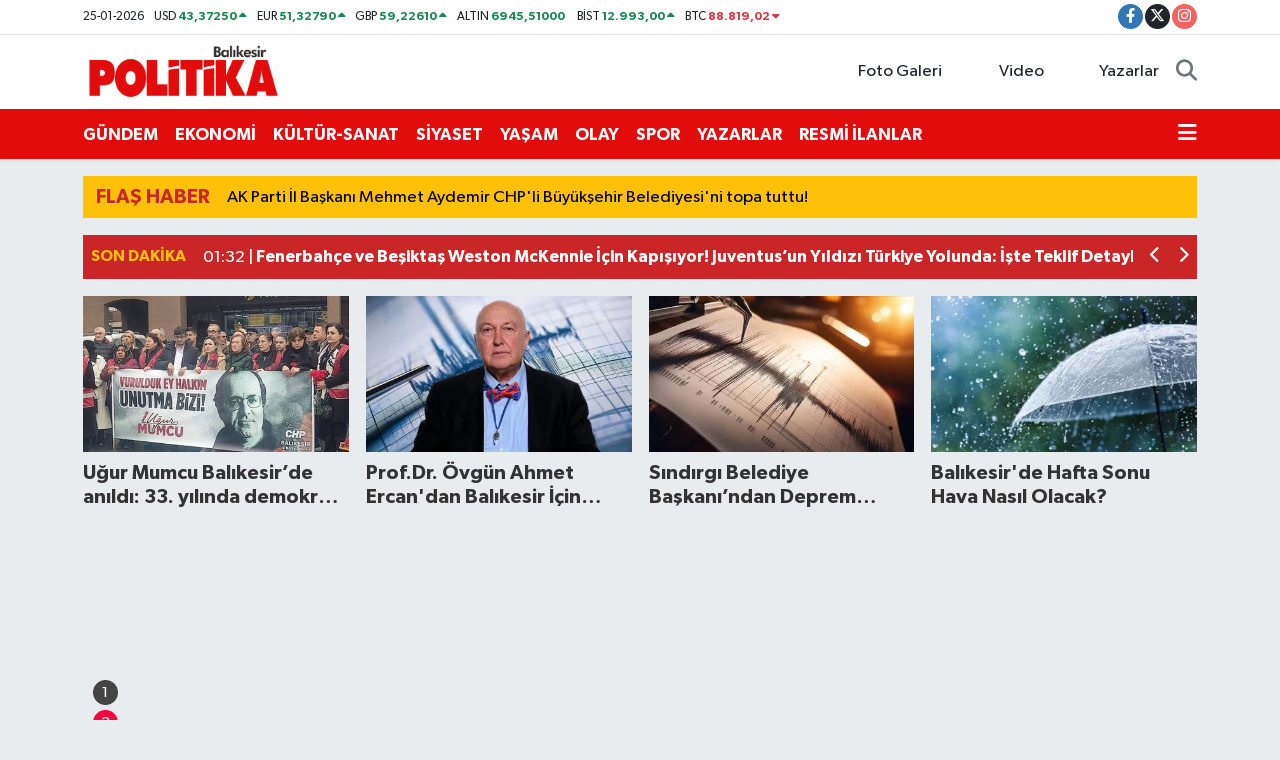

--- FILE ---
content_type: text/html;charset=UTF-8
request_url: https://www.politikam.com/?s=Be%C5%9Fikta%C5%9F
body_size: 29870
content:
<!DOCTYPE html>
<html lang="tr" data-theme="flow">
<head>
<link rel="dns-prefetch" href="//www.politikam.com">
<link rel="dns-prefetch" href="//politikamcom.teimg.com">
<link rel="dns-prefetch" href="//static.tebilisim.com">
<link rel="dns-prefetch" href="//schema.org","@type":"NewsMediaOrganization","url":"www.politikam.com","name":"politikam.com","logo":"politikamcom.teimg.com">
<link rel="dns-prefetch" href="//cdn.p.analitik.bik.gov.tr">
<link rel="dns-prefetch" href="//pagead2.googlesyndication.com">
<link rel="dns-prefetch" href="//www.googletagmanager.com">
<link rel="dns-prefetch" href="//www.facebook.com">
<link rel="dns-prefetch" href="//www.twitter.com">
<link rel="dns-prefetch" href="//www.instagram.com">
<link rel="dns-prefetch" href="//medya.ilan.gov.tr">
<link rel="dns-prefetch" href="//media.api-sports.io">
<link rel="dns-prefetch" href="//facebook.com">
<link rel="dns-prefetch" href="//x.com">
<link rel="dns-prefetch" href="//tebilisim.com">
<link rel="dns-prefetch" href="//twitter.com">
<link rel="dns-prefetch" href="//cdn.onesignal.com">

    <meta charset="utf-8">
<title>Balıkesir Haberleri | Balıkesir Son Dakika Haber | Politika</title>
<meta name="description" content="Doğru, güvenilir ve tarafız habercilik">
<meta name="keywords" content="balıkesir haberleri">
<link rel="canonical" href="https://www.politikam.com">
<meta name="viewport" content="width=device-width,initial-scale=1">
<meta name="X-UA-Compatible" content="IE=edge">
<meta name="robots" content="max-image-preview:large">
<meta name="theme-color" content="#e30c0c">
<meta property="og:site_name" content="Balıkesir Haberleri | Balıkesir Son Dakika Haber | Politika">
<meta property="og:type" content="website">
<meta property="og:title" content="Balıkesir Haberleri | Balıkesir Son Dakika Haber | Politika">
<meta property="og:description" content="Doğru, güvenilir ve tarafız habercilik">
<meta property="og:url" content="https://www.politikam.com">
<meta property="og:image" content="https://politikamcom.teimg.com/politikam-com/uploads/2025/04/politika-logo-1.webp">
<meta property="og:image:width" content="790">
<meta property="og:image:height" content="470">
<meta name="twitter:card" content="summary_large_image">
<meta name="twitter:url" content="https://www.politikam.com">
<meta name="twitter:site" content="@Politikam10">
<meta name="twitter:title" content="Balıkesir Haberleri | Balıkesir Son Dakika Haber | Politika">
<meta name="twitter:description" content="Doğru, güvenilir ve tarafız habercilik">
<meta name="twitter:image" content="https://politikamcom.teimg.com/politikam-com/uploads/2025/04/politika-logo-1.webp">
<link rel="shortcut icon" type="image/x-icon" href="https://politikamcom.teimg.com/politikam-com/uploads/2025/04/cropped-politika-simge-1-32x32.webp">
<link rel="manifest" href="https://www.politikam.com/manifest.json?v=6.6.4" />
<link rel="preload" href="https://static.tebilisim.com/flow/assets/css/font-awesome/fa-solid-900.woff2" as="font" type="font/woff2" crossorigin />
<link rel="preload" href="https://static.tebilisim.com/flow/assets/css/font-awesome/fa-brands-400.woff2" as="font" type="font/woff2" crossorigin />
<link rel="preload" href="https://static.tebilisim.com/flow/assets/css/weather-icons/font/weathericons-regular-webfont.woff2" as="font" type="font/woff2" crossorigin />
<link rel="preload" href="https://static.tebilisim.com/flow/vendor/te/fonts/gibson/Gibson-Bold.woff2" as="font" type="font/woff2" crossorigin />
<link rel="preload" href="https://static.tebilisim.com/flow/vendor/te/fonts/gibson/Gibson-BoldItalic.woff2" as="font" type="font/woff2" crossorigin />
<link rel="preload" href="https://static.tebilisim.com/flow/vendor/te/fonts/gibson/Gibson-Italic.woff2" as="font" type="font/woff2" crossorigin />
<link rel="preload" href="https://static.tebilisim.com/flow/vendor/te/fonts/gibson/Gibson-Light.woff2" as="font" type="font/woff2" crossorigin />
<link rel="preload" href="https://static.tebilisim.com/flow/vendor/te/fonts/gibson/Gibson-LightItalic.woff2" as="font" type="font/woff2" crossorigin />
<link rel="preload" href="https://static.tebilisim.com/flow/vendor/te/fonts/gibson/Gibson-SemiBold.woff2" as="font" type="font/woff2" crossorigin />
<link rel="preload" href="https://static.tebilisim.com/flow/vendor/te/fonts/gibson/Gibson-SemiBoldItalic.woff2" as="font" type="font/woff2" crossorigin />
<link rel="preload" href="https://static.tebilisim.com/flow/vendor/te/fonts/gibson/Gibson.woff2" as="font" type="font/woff2" crossorigin />


<link rel="preload" as="style" href="https://static.tebilisim.com/flow/vendor/te/fonts/gibson.css?v=6.6.4">
<link rel="stylesheet" href="https://static.tebilisim.com/flow/vendor/te/fonts/gibson.css?v=6.6.4">

<style>:root {
        --te-link-color: #333;
        --te-link-hover-color: #000;
        --te-font: "Gibson";
        --te-secondary-font: "Gibson";
        --te-h1-font-size: 60px;
        --te-color: #e30c0c;
        --te-hover-color: #c50e0e;
        --mm-ocd-width: 85%!important; /*  Mobil Menü Genişliği */
        --swiper-theme-color: var(--te-color)!important;
        --header-13-color: #ffc107;
    }</style><link rel="preload" as="style" href="https://static.tebilisim.com/flow/assets/vendor/bootstrap/css/bootstrap.min.css?v=6.6.4">
<link rel="stylesheet" href="https://static.tebilisim.com/flow/assets/vendor/bootstrap/css/bootstrap.min.css?v=6.6.4">
<link rel="preload" as="style" href="https://static.tebilisim.com/flow/assets/css/app6.6.4.min.css">
<link rel="stylesheet" href="https://static.tebilisim.com/flow/assets/css/app6.6.4.min.css">



<script type="application/ld+json">{"@context":"https:\/\/schema.org","@type":"WebSite","url":"https:\/\/www.politikam.com","potentialAction":{"@type":"SearchAction","target":"https:\/\/www.politikam.com\/arama?q={query}","query-input":"required name=query"}}</script>

<script type="application/ld+json">{"@context":"https://schema.org","@type":"NewsMediaOrganization","url":"https://www.politikam.com","name":"politikam.com","logo":"https://politikamcom.teimg.com/politikam-com/uploads/2025/04/politika-logo-1.webp","sameAs":["https://www.facebook.com/balikesirpolitika","https://www.twitter.com/Politikam10","https://www.instagram.com/balikesirpolitikagazetesi"]}</script>

<script type="application/ld+json">{"@context":"https:\/\/schema.org","@graph":[{"@type":"SiteNavigationElement","name":"Ana Sayfa","url":"https:\/\/www.politikam.com","@id":"https:\/\/www.politikam.com"},{"@type":"SiteNavigationElement","name":"YA\u015eAM","url":"https:\/\/www.politikam.com\/yasam","@id":"https:\/\/www.politikam.com\/yasam"},{"@type":"SiteNavigationElement","name":"K\u00dcLT\u00dcR-SANAT","url":"https:\/\/www.politikam.com\/kultur-sanat","@id":"https:\/\/www.politikam.com\/kultur-sanat"},{"@type":"SiteNavigationElement","name":"MAGAZ\u0130N","url":"https:\/\/www.politikam.com\/magazin","@id":"https:\/\/www.politikam.com\/magazin"},{"@type":"SiteNavigationElement","name":"SA\u011eLIK","url":"https:\/\/www.politikam.com\/saglik","@id":"https:\/\/www.politikam.com\/saglik"},{"@type":"SiteNavigationElement","name":"S\u0130YASET","url":"https:\/\/www.politikam.com\/siyaset","@id":"https:\/\/www.politikam.com\/siyaset"},{"@type":"SiteNavigationElement","name":"SPOR","url":"https:\/\/www.politikam.com\/spor","@id":"https:\/\/www.politikam.com\/spor"},{"@type":"SiteNavigationElement","name":"\u00c7EVRE","url":"https:\/\/www.politikam.com\/cevre","@id":"https:\/\/www.politikam.com\/cevre"},{"@type":"SiteNavigationElement","name":"MAN\u015eET","url":"https:\/\/www.politikam.com\/manset","@id":"https:\/\/www.politikam.com\/manset"},{"@type":"SiteNavigationElement","name":"T\u00dcRK\u0130YE","url":"https:\/\/www.politikam.com\/turkiye","@id":"https:\/\/www.politikam.com\/turkiye"},{"@type":"SiteNavigationElement","name":"Resmi \u0130lanlar","url":"https:\/\/www.politikam.com\/resmi-ilanlar","@id":"https:\/\/www.politikam.com\/resmi-ilanlar"},{"@type":"SiteNavigationElement","name":"TAR\u0130HTE BUG\u00dcN","url":"https:\/\/www.politikam.com\/tarihte-bugun","@id":"https:\/\/www.politikam.com\/tarihte-bugun"},{"@type":"SiteNavigationElement","name":"V\u0130ZYONDAK\u0130LER","url":"https:\/\/www.politikam.com\/vizyondakiler","@id":"https:\/\/www.politikam.com\/vizyondakiler"},{"@type":"SiteNavigationElement","name":"B\u0130YOGRAF\u0130LER","url":"https:\/\/www.politikam.com\/biyografiler","@id":"https:\/\/www.politikam.com\/biyografiler"},{"@type":"SiteNavigationElement","name":"TEKNOLOJ\u0130","url":"https:\/\/www.politikam.com\/teknoloji","@id":"https:\/\/www.politikam.com\/teknoloji"},{"@type":"SiteNavigationElement","name":"Ayval\u0131k","url":"https:\/\/www.politikam.com\/ayvalik","@id":"https:\/\/www.politikam.com\/ayvalik"},{"@type":"SiteNavigationElement","name":"Balya","url":"https:\/\/www.politikam.com\/balya","@id":"https:\/\/www.politikam.com\/balya"},{"@type":"SiteNavigationElement","name":"Band\u0131rma","url":"https:\/\/www.politikam.com\/bandirma","@id":"https:\/\/www.politikam.com\/bandirma"},{"@type":"SiteNavigationElement","name":"Bigadi\u00e7","url":"https:\/\/www.politikam.com\/bigadic","@id":"https:\/\/www.politikam.com\/bigadic"},{"@type":"SiteNavigationElement","name":"Burhaniye","url":"https:\/\/www.politikam.com\/burhaniye","@id":"https:\/\/www.politikam.com\/burhaniye"},{"@type":"SiteNavigationElement","name":"Dursunbey","url":"https:\/\/www.politikam.com\/dursunbey","@id":"https:\/\/www.politikam.com\/dursunbey"},{"@type":"SiteNavigationElement","name":"Erdek","url":"https:\/\/www.politikam.com\/erdek","@id":"https:\/\/www.politikam.com\/erdek"},{"@type":"SiteNavigationElement","name":"G\u00f6me\u00e7","url":"https:\/\/www.politikam.com\/gomec","@id":"https:\/\/www.politikam.com\/gomec"},{"@type":"SiteNavigationElement","name":"G\u00f6nen","url":"https:\/\/www.politikam.com\/gonen","@id":"https:\/\/www.politikam.com\/gonen"},{"@type":"SiteNavigationElement","name":"Havran","url":"https:\/\/www.politikam.com\/havran","@id":"https:\/\/www.politikam.com\/havran"},{"@type":"SiteNavigationElement","name":"\u0130vrindi","url":"https:\/\/www.politikam.com\/ivrindi","@id":"https:\/\/www.politikam.com\/ivrindi"},{"@type":"SiteNavigationElement","name":"Kepsut","url":"https:\/\/www.politikam.com\/kepsut","@id":"https:\/\/www.politikam.com\/kepsut"},{"@type":"SiteNavigationElement","name":"Manyas","url":"https:\/\/www.politikam.com\/manyas","@id":"https:\/\/www.politikam.com\/manyas"},{"@type":"SiteNavigationElement","name":"Sava\u015ftepe","url":"https:\/\/www.politikam.com\/savastepe","@id":"https:\/\/www.politikam.com\/savastepe"},{"@type":"SiteNavigationElement","name":"S\u0131nd\u0131rg\u0131","url":"https:\/\/www.politikam.com\/sindirgi","@id":"https:\/\/www.politikam.com\/sindirgi"},{"@type":"SiteNavigationElement","name":"Susurluk","url":"https:\/\/www.politikam.com\/susurluk","@id":"https:\/\/www.politikam.com\/susurluk"},{"@type":"SiteNavigationElement","name":"Edremit","url":"https:\/\/www.politikam.com\/edremit","@id":"https:\/\/www.politikam.com\/edremit"},{"@type":"SiteNavigationElement","name":"E\u011e\u0130T\u0130M","url":"https:\/\/www.politikam.com\/egitim","@id":"https:\/\/www.politikam.com\/egitim"},{"@type":"SiteNavigationElement","name":"KENT G\u00dcNDEM\u0130","url":"https:\/\/www.politikam.com\/kent-gundemi","@id":"https:\/\/www.politikam.com\/kent-gundemi"},{"@type":"SiteNavigationElement","name":"G\u00dcNDEM","url":"https:\/\/www.politikam.com\/gundem","@id":"https:\/\/www.politikam.com\/gundem"},{"@type":"SiteNavigationElement","name":"D\u00dcNYA","url":"https:\/\/www.politikam.com\/dunya","@id":"https:\/\/www.politikam.com\/dunya"},{"@type":"SiteNavigationElement","name":"EKONOM\u0130","url":"https:\/\/www.politikam.com\/ekonomi","@id":"https:\/\/www.politikam.com\/ekonomi"},{"@type":"SiteNavigationElement","name":"OLAY","url":"https:\/\/www.politikam.com\/olay","@id":"https:\/\/www.politikam.com\/olay"},{"@type":"SiteNavigationElement","name":"S\u00dcRMAN\u015eET","url":"https:\/\/www.politikam.com\/surmanset","@id":"https:\/\/www.politikam.com\/surmanset"},{"@type":"SiteNavigationElement","name":"OTOMOT\u0130V","url":"https:\/\/www.politikam.com\/otomotiv","@id":"https:\/\/www.politikam.com\/otomotiv"},{"@type":"SiteNavigationElement","name":"Trend","url":"https:\/\/www.politikam.com\/trend","@id":"https:\/\/www.politikam.com\/trend"},{"@type":"SiteNavigationElement","name":"SEYAHAT","url":"https:\/\/www.politikam.com\/seyahat","@id":"https:\/\/www.politikam.com\/seyahat"},{"@type":"SiteNavigationElement","name":"ASTROLOJ\u0130","url":"https:\/\/www.politikam.com\/astroloji","@id":"https:\/\/www.politikam.com\/astroloji"},{"@type":"SiteNavigationElement","name":"Asayi\u015f","url":"https:\/\/www.politikam.com\/asayis","@id":"https:\/\/www.politikam.com\/asayis"},{"@type":"SiteNavigationElement","name":"Gizlilik S\u00f6zle\u015fmesi","url":"https:\/\/www.politikam.com\/gizlilik-sozlesmesi","@id":"https:\/\/www.politikam.com\/gizlilik-sozlesmesi"},{"@type":"SiteNavigationElement","name":"\u0130leti\u015fim","url":"https:\/\/www.politikam.com\/iletisim","@id":"https:\/\/www.politikam.com\/iletisim"},{"@type":"SiteNavigationElement","name":"Yazarlar","url":"https:\/\/www.politikam.com\/yazarlar","@id":"https:\/\/www.politikam.com\/yazarlar"},{"@type":"SiteNavigationElement","name":"Foto Galeri","url":"https:\/\/www.politikam.com\/foto-galeri","@id":"https:\/\/www.politikam.com\/foto-galeri"},{"@type":"SiteNavigationElement","name":"Video Galeri","url":"https:\/\/www.politikam.com\/video","@id":"https:\/\/www.politikam.com\/video"},{"@type":"SiteNavigationElement","name":"Biyografiler","url":"https:\/\/www.politikam.com\/biyografi","@id":"https:\/\/www.politikam.com\/biyografi"},{"@type":"SiteNavigationElement","name":"Firma Rehberi","url":"https:\/\/www.politikam.com\/rehber","@id":"https:\/\/www.politikam.com\/rehber"},{"@type":"SiteNavigationElement","name":"Seri \u0130lanlar","url":"https:\/\/www.politikam.com\/ilan","@id":"https:\/\/www.politikam.com\/ilan"},{"@type":"SiteNavigationElement","name":"Vefatlar","url":"https:\/\/www.politikam.com\/vefat","@id":"https:\/\/www.politikam.com\/vefat"},{"@type":"SiteNavigationElement","name":"R\u00f6portajlar","url":"https:\/\/www.politikam.com\/roportaj","@id":"https:\/\/www.politikam.com\/roportaj"},{"@type":"SiteNavigationElement","name":"Anketler","url":"https:\/\/www.politikam.com\/anketler","@id":"https:\/\/www.politikam.com\/anketler"},{"@type":"SiteNavigationElement","name":"Karesi Bug\u00fcn, Yar\u0131n ve 1 Haftal\u0131k Hava Durumu Tahmini","url":"https:\/\/www.politikam.com\/karesi-hava-durumu","@id":"https:\/\/www.politikam.com\/karesi-hava-durumu"},{"@type":"SiteNavigationElement","name":"Karesi Namaz Vakitleri","url":"https:\/\/www.politikam.com\/karesi-namaz-vakitleri","@id":"https:\/\/www.politikam.com\/karesi-namaz-vakitleri"},{"@type":"SiteNavigationElement","name":"Puan Durumu ve Fikst\u00fcr","url":"https:\/\/www.politikam.com\/futbol\/super-lig-puan-durumu-ve-fikstur","@id":"https:\/\/www.politikam.com\/futbol\/super-lig-puan-durumu-ve-fikstur"}]}</script>





<script>!function(){var t=document.createElement("script");t.setAttribute("src",'https://cdn.p.analitik.bik.gov.tr/tracker'+(typeof Intl!=="undefined"?(typeof (Intl||"").PluralRules!=="undefined"?'1':typeof Promise!=="undefined"?'2':typeof MutationObserver!=='undefined'?'3':'4'):'4')+'.js'),t.setAttribute("data-website-id","2a0ffb84-2106-4c22-b909-1d91a9efd4ac"),t.setAttribute("data-host-url",'//2a0ffb84-2106-4c22-b909-1d91a9efd4ac.collector.p.analitik.bik.gov.tr'),document.head.appendChild(t)}();</script>
<script async src="https://pagead2.googlesyndication.com/pagead/js/adsbygoogle.js?client=ca-pub-8599850421412898" crossorigin="anonymous"></script> 
<meta name="robots" content="max-image-preview:large">



<script async data-cfasync="false"
	src="https://www.googletagmanager.com/gtag/js?id=G-7CN8LBT30H"></script>
<script data-cfasync="false">
	window.dataLayer = window.dataLayer || [];
	  function gtag(){dataLayer.push(arguments);}
	  gtag('js', new Date());
	  gtag('config', 'G-7CN8LBT30H');
</script>




</head>




<body class="d-flex flex-column min-vh-100">

    
    

    <header class="header-7">
    <div class="top-header d-none d-lg-block bg-white border-bottom">
        <div class="container">
            <div class="d-flex justify-content-between align-items-center small py-1">
                                    <!-- PİYASALAR -->
        <ul class="top-currency list-unstyled list-inline mb-0 text-dark">
        <li class="list-inline-item">25-01-2026</li>
        <li class="list-inline-item dolar">
            USD
            <span class="fw-bold text-success value">43,37250</span>
            <span class="text-success"><i class="fa fa-caret-up"></i></span>
        </li>
        <li class="list-inline-item euro">
            EUR
            <span class="fw-bold text-success value">51,32790</span>
            <span class="text-success"><i class="fa fa-caret-up"></i></span>
        </li>
        <li class="list-inline-item euro">
            GBP
            <span class="fw-bold text-success value">59,22610</span>
            <span class="text-success"><i class="fa fa-caret-up"></i></span>
        </li>
        <li class="list-inline-item altin">
            ALTIN
            <span class="fw-bold text-success value">6945,51000</span>
            <span class="text-success"><i class="fa fa-caret-minus"></i></span>
        </li>
        <li class="list-inline-item bist">
            BİST
            <span class="fw-bold text-success value">12.993,00</span>
            <span class="text-success"><i class="fa fa-caret-up"></i></span>
        </li>

        <li class="list-inline-item btc">
            BTC
            <span class="fw-bold text-danger value">88.819,02</span>
            <span class="text-danger"><i class="fa fa-caret-down"></i></span>
        </li>
    </ul>

    

                
                <div class="top-social-media">
                                        <a href="https://www.facebook.com/balikesirpolitika" target="_blank" class="btn btn-sm btn-primary rounded-pill" rel="nofollow noreferrer noopener"><i class="fab fa-facebook-f text-white"></i></a>
                                                            <a href="https://www.twitter.com/Politikam10" class="btn btn-sm btn-dark rounded-pill" target="_blank" rel="nofollow noreferrer noopener"><i class="fab fa-x-twitter text-white"></i></a>
                                                            <a href="https://www.instagram.com/balikesirpolitikagazetesi" class="btn btn-sm btn-magenta rounded-pill" target="_blank" rel="nofollow noreferrer noopener"><i class="fab fa-instagram text-white"></i></a>
                                                                                                                                                                                </div>
            </div>
        </div>
    </div>
    <nav class="main-menu navbar navbar-expand-lg bg-white py-1 ps-0 py-2">
        <div class="container">
            <div class="d-lg-none">
                <a href="#menu" title="Ana Menü"><i class="fa fa-bars fa-lg"></i></a>
            </div>
            <div>
                                <a class="navbar-brand me-0" href="/" title="Balıkesir Haberleri | Balıkesir Son Dakika Haber | Politika">
                    <img src="https://politikamcom.teimg.com/politikam-com/uploads/2025/04/politika-logo-1.webp" alt="Balıkesir Haberleri | Balıkesir Son Dakika Haber | Politika" width="150" height="40" class="light-mode img-fluid flow-logo">
<img src="https://politikamcom.teimg.com/politikam-com/uploads/2025/04/politika-logo-1.webp" alt="Balıkesir Haberleri | Balıkesir Son Dakika Haber | Politika" width="150" height="40" class="dark-mode img-fluid flow-logo d-none">

                </a>
                            </div>

            <ul class="nav d-flex justify-content-end">
                <ul  class="nav">
        <li class="nav-item   d-none d-lg-block">
        <a href="/foto-galeri" class="nav-link nav-link" target="_self" title="Foto Galeri"><i class="fa fa-camera me-1 text-white mr-1"></i>Foto Galeri</a>
        
    </li>
        <li class="nav-item   d-none d-lg-block">
        <a href="/video" class="nav-link nav-link" target="_self" title="Video"><i class="fa fa-video me-1 text-white mr-1"></i>Video</a>
        
    </li>
        <li class="nav-item   d-none d-lg-block">
        <a href="/yazarlar" class="nav-link nav-link" target="_self" title="Yazarlar"><i class="fa fa-pen-nib me-1 text-white mr-1"></i>Yazarlar</a>
        
    </li>
    </ul>

                
                <li class="nav-item">
                    <a href="/arama" class="nav-link p-0 my-2 text-secondary" title="Ara">
                        <i class="fa fa-search fa-lg"></i>
                    </a>
                </li>
            </ul>
        </div>
    </nav>
    <div class="category-menu navbar navbar-expand-lg d-none d-lg-block shadow-sm bg-te-color py-1">
        <div class="container">
            <ul  class="nav fw-semibold">
        <li class="nav-item   ">
        <a href="/gundem" class="nav-link text-white ps-0" target="_self" title="GÜNDEM">GÜNDEM</a>
        
    </li>
        <li class="nav-item   ">
        <a href="/ekonomi" class="nav-link text-white ps-0" target="_self" title="EKONOMİ">EKONOMİ</a>
        
    </li>
        <li class="nav-item   ">
        <a href="/kultur-sanat" class="nav-link text-white ps-0" target="_self" title="KÜLTÜR-SANAT">KÜLTÜR-SANAT</a>
        
    </li>
        <li class="nav-item   ">
        <a href="/siyaset" class="nav-link text-white ps-0" target="_self" title="SİYASET">SİYASET</a>
        
    </li>
        <li class="nav-item   ">
        <a href="/yasam" class="nav-link text-white ps-0" target="_self" title="YAŞAM">YAŞAM</a>
        
    </li>
        <li class="nav-item   ">
        <a href="/olay" class="nav-link text-white ps-0" target="_self" title="OLAY">OLAY</a>
        
    </li>
        <li class="nav-item   ">
        <a href="/spor" class="nav-link text-white ps-0" target="_self" title="SPOR">SPOR</a>
        
    </li>
        <li class="nav-item   ">
        <a href="https://www.politikam.com/yazarlar" class="nav-link text-white ps-0" target="_self" title="YAZARLAR">YAZARLAR</a>
        
    </li>
        <li class="nav-item   ">
        <a href="/resmi-ilanlar" class="nav-link text-white ps-0" target="_self" title="RESMİ İLANLAR">RESMİ İLANLAR</a>
        
    </li>
    </ul>

            <ul class="nav">
                
                <li class="nav-item dropdown position-static">
                    <a class="nav-link p-0 text-white" data-bs-toggle="dropdown" href="#" aria-haspopup="true"
                        aria-expanded="false" title="Ana Menü">
                        <i class="fa fa-bars fa-lg"></i>
                    </a>
                    <div class="mega-menu dropdown-menu dropdown-menu-end text-capitalize shadow-lg border-0 rounded-0">

    <div class="row g-3 small p-3">

                <div class="col">
            <div class="extra-sections bg-light p-3 border">
                <a href="https://www.politikam.com/balikesir-nobetci-eczaneler" title="Balıkesir Nöbetçi Eczaneler" class="d-block border-bottom pb-2 mb-2" target="_self"><i class="fa-solid fa-capsules me-2"></i>Balıkesir Nöbetçi Eczaneler</a>
<a href="https://www.politikam.com/balikesir-hava-durumu" title="Balıkesir Hava Durumu" class="d-block border-bottom pb-2 mb-2" target="_self"><i class="fa-solid fa-cloud-sun me-2"></i>Balıkesir Hava Durumu</a>
<a href="https://www.politikam.com/balikesir-namaz-vakitleri" title="Balıkesir Namaz Vakitleri" class="d-block border-bottom pb-2 mb-2" target="_self"><i class="fa-solid fa-mosque me-2"></i>Balıkesir Namaz Vakitleri</a>
<a href="https://www.politikam.com/balikesir-trafik-durumu" title="Balıkesir Trafik Yoğunluk Haritası" class="d-block border-bottom pb-2 mb-2" target="_self"><i class="fa-solid fa-car me-2"></i>Balıkesir Trafik Yoğunluk Haritası</a>
<a href="https://www.politikam.com/futbol/super-lig-puan-durumu-ve-fikstur" title="Süper Lig Puan Durumu ve Fikstür" class="d-block border-bottom pb-2 mb-2" target="_self"><i class="fa-solid fa-chart-bar me-2"></i>Süper Lig Puan Durumu ve Fikstür</a>
<a href="https://www.politikam.com/tum-mansetler" title="Tüm Manşetler" class="d-block border-bottom pb-2 mb-2" target="_self"><i class="fa-solid fa-newspaper me-2"></i>Tüm Manşetler</a>
<a href="https://www.politikam.com/sondakika-haberleri" title="Son Dakika Haberleri" class="d-block border-bottom pb-2 mb-2" target="_self"><i class="fa-solid fa-bell me-2"></i>Son Dakika Haberleri</a>

            </div>
        </div>
        
        <div class="col">
    </div>


    </div>

    <div class="p-3 bg-light">
                <a class="me-3"
            href="https://www.facebook.com/balikesirpolitika" target="_blank" rel="nofollow noreferrer noopener"><i class="fab fa-facebook me-2 text-navy"></i> Facebook</a>
                        <a class="me-3"
            href="https://www.twitter.com/Politikam10" target="_blank" rel="nofollow noreferrer noopener"><i class="fab fa-x-twitter "></i> Twitter</a>
                        <a class="me-3"
            href="https://www.instagram.com/balikesirpolitikagazetesi" target="_blank" rel="nofollow noreferrer noopener"><i class="fab fa-instagram me-2 text-magenta"></i> Instagram</a>
                                                                    </div>

    <div class="mega-menu-footer p-2 bg-te-color">
        <a class="dropdown-item text-white" href="/kunye" title="Künye / İletişim"><i class="fa fa-id-card me-2"></i> Künye / İletişim</a>
        <a class="dropdown-item text-white" href="/iletisim" title="Bize Ulaşın"><i class="fa fa-envelope me-2"></i> Bize Ulaşın</a>
        <a class="dropdown-item text-white" href="/rss-baglantilari" title="RSS Bağlantıları"><i class="fa fa-rss me-2"></i> RSS Bağlantıları</a>
        <a class="dropdown-item text-white" href="/member/login" title="Üyelik Girişi"><i class="fa fa-user me-2"></i> Üyelik Girişi</a>
    </div>


</div>

                </li>
            </ul>


        </div>
    </div>
    <ul  class="mobile-categories d-lg-none list-inline bg-white">
        <li class="list-inline-item">
        <a href="/gundem" class="text-dark" target="_self" title="GÜNDEM">
                GÜNDEM
        </a>
    </li>
        <li class="list-inline-item">
        <a href="/ekonomi" class="text-dark" target="_self" title="EKONOMİ">
                EKONOMİ
        </a>
    </li>
        <li class="list-inline-item">
        <a href="/kultur-sanat" class="text-dark" target="_self" title="KÜLTÜR-SANAT">
                KÜLTÜR-SANAT
        </a>
    </li>
        <li class="list-inline-item">
        <a href="/siyaset" class="text-dark" target="_self" title="SİYASET">
                SİYASET
        </a>
    </li>
        <li class="list-inline-item">
        <a href="/yasam" class="text-dark" target="_self" title="YAŞAM">
                YAŞAM
        </a>
    </li>
        <li class="list-inline-item">
        <a href="/olay" class="text-dark" target="_self" title="OLAY">
                OLAY
        </a>
    </li>
        <li class="list-inline-item">
        <a href="/spor" class="text-dark" target="_self" title="SPOR">
                SPOR
        </a>
    </li>
        <li class="list-inline-item">
        <a href="https://www.politikam.com/yazarlar" class="text-dark" target="_self" title="YAZARLAR">
                YAZARLAR
        </a>
    </li>
        <li class="list-inline-item">
        <a href="/resmi-ilanlar" class="text-dark" target="_self" title="RESMİ İLANLAR">
                RESMİ İLANLAR
        </a>
    </li>
    </ul>


</header>






<main class="index overflow-hidden" style="min-height: 300px">

            <h1 class="d-none">Balıkesir Haberleri</h1>
    
            
    
    

    <div class="container mt-3">

        <!-- FLAŞ SARI HABER -->
<section class="breaking-news bg-warning py-2 mb-3" data-widget-unique-key="flas_haber_1831">
    <div class="container">
        <div class="position-relative overflow-hidden d-flex justify-content-start">
            <h3 class="h4 mb-0 d-lg-inline-block text-red text-uppercase d-none">Flaş Haber</h3>
            <div class="ms-lg-3 text-truncate">
                <a href="/ak-parti-il-baskani-mehmet-aydemir-chpli-buyuksehir-belediyesini-topa-tuttu" title="AK Parti İl Başkanı Mehmet Aydemir CHP&#039;li Büyükşehir Belediyesi&#039;ni topa tuttu!" target="_self" class="text-black">AK Parti İl Başkanı Mehmet Aydemir CHP&#039;li Büyükşehir Belediyesi&#039;ni topa tuttu!</a>
            </div>
        </div>
    </div>
</section>
<!-- SON DAKİKA -->
<section class="last-minute bg-red p-2 mb-3" data-widget-unique-key="son_dakika_1832">
    <div class="position-relative overflow-hidden d-flex justify-content-start" style="height: 27px;">
        <div class="flex-shrink-1">
            <a href="/sondakika-haberleri" class="text-warning d-none d-lg-inline-block text-uppercase" target="_self" title="Son Dakika">
                <h2 class="h5 mb-0 text-nowrap">Son Dakika</h2>
            </a>
        </div>
        <div class="flex-grow-1 swiper last-minute-v ms-lg-3">
            <div class="swiper-wrapper">
                                <div class="swiper-slide">
                    <a href="/ocak-2026-enflasyon-beklentisi-netlesti-tuik-ne-zaman-aciklayacak-beklentiler-ne-yonde" class="text-white text-truncate" title="Ocak 2026 Enflasyon Beklentisi Netleşti! TÜİK Ne Zaman Açıklayacak? Beklentiler Ne Yönde?" target="_self"><span class="last-minute-time">01:49 | </span><strong>Ocak 2026 Enflasyon Beklentisi Netleşti! TÜİK Ne Zaman Açıklayacak? Beklentiler Ne Yönde?</strong></a>
                </div>
                                <div class="swiper-slide">
                    <a href="/fenerbahce-ve-besiktas-weston-mckennie-icin-kapisiyor-juventusun-yildizi-turkiye-yolunda-iste-teklif-detaylari" class="text-white text-truncate" title="Fenerbahçe ve Beşiktaş Weston McKennie İçin Kapışıyor! Juventus’un Yıldızı Türkiye Yolunda: İşte Teklif Detayları!" target="_self"><span class="last-minute-time">01:32 | </span><strong>Fenerbahçe ve Beşiktaş Weston McKennie İçin Kapışıyor! Juventus’un Yıldızı Türkiye Yolunda: İşte Teklif Detayları!</strong></a>
                </div>
                                <div class="swiper-slide">
                    <a href="/besiktasta-yasin-ozcan-formulu-devrede-anderlecht-ile-fesih-gorusmeleri-basladi" class="text-white text-truncate" title="Beşiktaş’ta Yasin Özcan Formülü Devrede! Anderlecht İle Fesih Görüşmeleri Başladı!" target="_self"><span class="last-minute-time">01:31 | </span><strong>Beşiktaş’ta Yasin Özcan Formülü Devrede! Anderlecht İle Fesih Görüşmeleri Başladı!</strong></a>
                </div>
                                <div class="swiper-slide">
                    <a href="/son-dakika-besiktas-aradigi-stoperi-premier-ligde-buldu-issa-diop-icin-fulham-ile-pazarliklar-basladi" class="text-white text-truncate" title="SON DAKİKA: Beşiktaş Aradığı Stoperi Premier Lig’de Buldu! Issa Diop İçin Fulham İle Pazarlıklar Başladı!" target="_self"><span class="last-minute-time">01:27 | </span><strong>SON DAKİKA: Beşiktaş Aradığı Stoperi Premier Lig’de Buldu! Issa Diop İçin Fulham İle Pazarlıklar Başladı!</strong></a>
                </div>
                                <div class="swiper-slide">
                    <a href="/son-dakika-toki-samsun-kura-cekimi-ne-zaman-25-ocak-2026-isim-listesi-sorgulama-ve-ilce-ilce-kontenjan-dagilimi" class="text-white text-truncate" title="SON DAKİKA: TOKİ Samsun Kura Çekimi Ne Zaman? 25 Ocak 2026 İsim Listesi Sorgulama ve İlçe İlçe Kontenjan Dağılımı!" target="_self"><span class="last-minute-time">01:14 | </span><strong>SON DAKİKA: TOKİ Samsun Kura Çekimi Ne Zaman? 25 Ocak 2026 İsim Listesi Sorgulama ve İlçe İlçe Kontenjan Dağılımı!</strong></a>
                </div>
                            </div>
        </div>
        <div class="flex-shrink-1 swiper-pagination d-none d-lg-flex position-static">
            <div class="swiper-v-prev text-white mx-3"><i class="fa fa-chevron-left"></i></div>
            <div class="swiper-v-next text-white"><i class="fa fa-chevron-right"></i></div>
        </div>
    </div>
</section>

<!-- ÜST MANŞET -->
<section class="top-headline-2 mb-3" data-widget="topheadline" data-widget-unique-key="ust_manset_1833">
    <div class="row g-3">
                <div class="col-6 col-lg">
            <a href="/ugur-mumcu-balikesirde-anildi-33-yilinda-demokrasi-ve-basin-ozgurlugu-vurgusu" title="Uğur Mumcu Balıkesir’de anıldı: 33. yılında demokrasi ve basın özgürlüğü vurgusu" target="_self" class="bg-white">
                <div class="position-relative top-mask">
                    <img src="https://politikamcom.teimg.com/crop/419x246/politikam-com/uploads/2026/01/619908353-18507288262075458-902667614478350512-n.jpg" width="860" height="604" class="img-fluid" loading="lazy" alt="Uğur Mumcu Balıkesir’de anıldı: 33. yılında demokrasi ve basın özgürlüğü vurgusu">
                </div>
                <h2 class="title-2-line mb-0 mt-2 h4">
                    Uğur Mumcu Balıkesir’de anıldı: 33. yılında demokrasi ve basın özgürlüğü vurgusu
                </h2>
            </a>
        </div>
                <div class="col-6 col-lg">
            <a href="/ovgun-ahmet-ercan-balikesir-sindirgi-depremi-yorumu-2026" title="Prof.Dr. Övgün Ahmet Ercan&#039;dan Balıkesir İçin &quot;Deprem Kasırgası&quot; Uyarısı! &quot;Gerginlik O Yöne Kayıyor!&quot;" target="_self" class="bg-white">
                <div class="position-relative top-mask">
                    <img src="https://politikamcom.teimg.com/crop/419x246/politikam-com/uploads/2025/08/ahmet-ercan-balikesir-deprem.webp" width="860" height="604" class="img-fluid" loading="lazy" alt="Prof.Dr. Övgün Ahmet Ercan&#039;dan Balıkesir İçin &quot;Deprem Kasırgası&quot; Uyarısı! &quot;Gerginlik O Yöne Kayıyor!&quot;">
                </div>
                <h2 class="title-2-line mb-0 mt-2 h4">
                    Prof.Dr. Övgün Ahmet Ercan&#039;dan Balıkesir İçin &quot;Deprem Kasırgası&quot; Uyarısı! &quot;Gerginlik O Yöne Kayıyor!&quot;
                </h2>
            </a>
        </div>
                <div class="col-6 col-lg">
            <a href="/sindirgi-belediye-baskani-serkan-sak-deprem-aciklamasi-2026" title="Sındırgı Belediye Başkanı’ndan Deprem Sonrası İlk Açıklama! Işıklar Mahallesi’nde Son Durum Ne?" target="_self" class="bg-white">
                <div class="position-relative top-mask">
                    <img src="https://politikamcom.teimg.com/crop/419x246/politikam-com/uploads/2025/12/deprem-96.jpeg" width="860" height="604" class="img-fluid" loading="lazy" alt="Sındırgı Belediye Başkanı’ndan Deprem Sonrası İlk Açıklama! Işıklar Mahallesi’nde Son Durum Ne?">
                </div>
                <h2 class="title-2-line mb-0 mt-2 h4">
                    Sındırgı Belediye Başkanı’ndan Deprem Sonrası İlk Açıklama! Işıklar Mahallesi’nde Son Durum Ne?
                </h2>
            </a>
        </div>
                <div class="col-6 col-lg">
            <a href="/balikesir-hafta-sonu-hava-durumu-5-gunluk-tahmin-ocak-2026" title="Balıkesir&#039;de Hafta Sonu Hava Nasıl Olacak?" target="_self" class="bg-white">
                <div class="position-relative top-mask">
                    <img src="https://politikamcom.teimg.com/crop/419x246/politikam-com/uploads/2025/05/balikesir-kuvvetli-yagis-uyarisi-1.webp" width="860" height="604" class="img-fluid" loading="lazy" alt="Balıkesir&#039;de Hafta Sonu Hava Nasıl Olacak?">
                </div>
                <h2 class="title-2-line mb-0 mt-2 h4">
                    Balıkesir&#039;de Hafta Sonu Hava Nasıl Olacak?
                </h2>
            </a>
        </div>
            </div>

</section>
<!-- BEŞLİ MANŞET -->
<section class="five-headline mb-3" data-widget-unique-key="besli_manset_1834">
    <div class="swiper fh-1" data-autoplay="1">
        <div class="swiper-wrapper">
                        <div class="swiper-slide" data-link="/ak-parti-il-baskani-mehmet-aydemir-chpli-buyuksehir-belediyesini-topa-tuttu">
                <a href="/ak-parti-il-baskani-mehmet-aydemir-chpli-buyuksehir-belediyesini-topa-tuttu" title="AK Parti İl Başkanı Mehmet Aydemir CHP&#039;li Büyükşehir Belediyesi&#039;ni topa tuttu!" target="_self">
                    <img class="img-fluid" src="https://politikamcom.teimg.com/resize/1293x353/politikam-com/uploads/2026/01/mehmet-aydemir-ak-parti-il-danisma-kurulunda-ahmet-akini-topa-tuttu.png" loading="lazy" width="1293" height="353" alt="AK Parti İl Başkanı Mehmet Aydemir CHP&#039;li Büyükşehir Belediyesi&#039;ni topa tuttu!">
                    <div class="swiper-lazy-preloader swiper-lazy-preloader-white"></div>
                </a>
            </div>
                        <div class="swiper-slide" data-link="/bakan-goktastan-balikesirde-guclu-aile-mesaji">
                <a href="/bakan-goktastan-balikesirde-guclu-aile-mesaji" title="Bakan Göktaş&#039;tan Balıkesir&#039;de &#039;güçlü aile&#039; mesajı" target="_self">
                    <img class="img-fluid" src="https://politikamcom.teimg.com/resize/1293x353/politikam-com/uploads/2026/01/aile-bakani-goktas-balikesirde.png" loading="lazy" width="1293" height="353" alt="Bakan Göktaş&#039;tan Balıkesir&#039;de &#039;güçlü aile&#039; mesajı">
                    <div class="swiper-lazy-preloader swiper-lazy-preloader-white"></div>
                </a>
            </div>
                        <div class="swiper-slide" data-link="/o-pankarti-hic-unutmadim-1">
                <a href="/o-pankarti-hic-unutmadim-1" title="O pankartı hiç unutmadım!" target="_self">
                    <img class="img-fluid" src="https://politikamcom.teimg.com/resize/1293x353/politikam-com/uploads/2026/01/ugur-mumcu-anma.png" loading="lazy" width="1293" height="353" alt="O pankartı hiç unutmadım!">
                    <div class="swiper-lazy-preloader swiper-lazy-preloader-white"></div>
                </a>
            </div>
                        <div class="swiper-slide" data-link="/balikesirde-emekliler-ayakta-bu-zam-degil-yoksullugun-tescili">
                <a href="/balikesirde-emekliler-ayakta-bu-zam-degil-yoksullugun-tescili" title="Balıkesir’de Emekliler Ayakta: “Bu Zam Değil, Yoksulluğun Tescili!”" target="_self">
                    <img class="img-fluid" src="https://politikamcom.teimg.com/resize/1293x353/politikam-com/uploads/2026/01/balikesir-emekli-eylemi.png" loading="lazy" width="1293" height="353" alt="Balıkesir’de Emekliler Ayakta: “Bu Zam Değil, Yoksulluğun Tescili!”">
                    <div class="swiper-lazy-preloader swiper-lazy-preloader-white"></div>
                </a>
            </div>
                        <div class="swiper-slide" data-link="/turkmen-daginda-maden-karari-16-koy-icin-alarm">
                <a href="/turkmen-daginda-maden-karari-16-koy-icin-alarm" title="Türkmen Dağı’nda Maden Kararı: 16 Köy İçin Alarm" target="_self">
                    <img class="img-fluid" src="https://politikamcom.teimg.com/resize/1293x353/politikam-com/uploads/2026/01/turkmendaginda-tehlike-buyuk.png" loading="lazy" width="1293" height="353" alt="Türkmen Dağı’nda Maden Kararı: 16 Köy İçin Alarm">
                    <div class="swiper-lazy-preloader swiper-lazy-preloader-white"></div>
                </a>
            </div>
                        <div class="swiper-slide" data-link="/balikesirde-karla-mucadele-seferberligi-ekipler-724-sahada">
                <a href="/balikesirde-karla-mucadele-seferberligi-ekipler-724-sahada" title="Balıkesir&#039;de karla mücadele seferberliği.. Ekipler 7/24 sahada" target="_self">
                    <img class="img-fluid" src="https://politikamcom.teimg.com/resize/1293x353/politikam-com/uploads/2026/01/bbb-kar-mesaisi-1.png" loading="lazy" width="1293" height="353" alt="Balıkesir&#039;de karla mücadele seferberliği.. Ekipler 7/24 sahada">
                    <div class="swiper-lazy-preloader swiper-lazy-preloader-white"></div>
                </a>
            </div>
                        <div class="swiper-slide" data-link="/fehmi-erdem-borcsuz-esnaf-olsaydi-krediye-ihtiyac-duymazdi">
                <a href="/fehmi-erdem-borcsuz-esnaf-olsaydi-krediye-ihtiyac-duymazdi" title="Fehmi Erdem: “Borçsuz Esnaf Olsaydı Krediye İhtiyaç Duymazdı”" target="_self">
                    <img class="img-fluid" src="https://politikamcom.teimg.com/resize/1293x353/politikam-com/uploads/2026/01/besob-baskani-fehmi-erdem-esnaf-kredi-kefalet-borclar.png" loading="lazy" width="1293" height="353" alt="Fehmi Erdem: “Borçsuz Esnaf Olsaydı Krediye İhtiyaç Duymazdı”">
                    <div class="swiper-lazy-preloader swiper-lazy-preloader-white"></div>
                </a>
            </div>
                        <div class="swiper-slide" data-link="/balikesirde-belediye-baskanlari-zirvesi-isimiz-gucumuz-balikesir">
                <a href="/balikesirde-belediye-baskanlari-zirvesi-isimiz-gucumuz-balikesir" title="Balıkesir’de Belediye Başkanları Zirvesi: “İşimiz Gücümüz Balıkesir”" target="_self">
                    <img class="img-fluid" src="https://politikamcom.teimg.com/resize/1293x353/politikam-com/uploads/2026/01/isleri-gucleri-balikesir.png" loading="lazy" width="1293" height="353" alt="Balıkesir’de Belediye Başkanları Zirvesi: “İşimiz Gücümüz Balıkesir”">
                    <div class="swiper-lazy-preloader swiper-lazy-preloader-white"></div>
                </a>
            </div>
                        <div class="swiper-slide" data-link="/karesi-belediyesi-naiplideki-arsalarini-satisa-cikardi">
                <a href="/karesi-belediyesi-naiplideki-arsalarini-satisa-cikardi" title="Karesi Belediyesi Naipli&#039;deki arsalarını satışa çıkardı" target="_self">
                    <img class="img-fluid" src="https://politikamcom.teimg.com/resize/1293x353/politikam-com/uploads/2026/01/karesi-bld-arsa-satisi.png" loading="lazy" width="1293" height="353" alt="Karesi Belediyesi Naipli&#039;deki arsalarını satışa çıkardı">
                    <div class="swiper-lazy-preloader swiper-lazy-preloader-white"></div>
                </a>
            </div>
                        <div class="swiper-slide" data-link="/82-puan-yetmedi-mulakatla-genclerin-umudu-sonduruldu">
                <a href="/82-puan-yetmedi-mulakatla-genclerin-umudu-sonduruldu" title="“82 puan yetmedi: Mülakatla gençlerin umudu söndürüldü”" target="_self">
                    <img class="img-fluid" src="https://politikamcom.teimg.com/resize/1293x353/politikam-com/uploads/2026/01/genclerin-umuduyla-oynamayin.png" loading="lazy" width="1293" height="353" alt="“82 puan yetmedi: Mülakatla gençlerin umudu söndürüldü”">
                    <div class="swiper-lazy-preloader swiper-lazy-preloader-white"></div>
                </a>
            </div>
                    </div>
        <div class="swiper-pagination d-flex align-content-center flex-wrap start-0"></div>
        <div class="swiper-next text-light shadow"><i class="fa fa-chevron-right"></i></div>
        <div class="swiper-prev text-light shadow"><i class="fa fa-chevron-left"></i></div>
    </div>
</section>
<!-- ANA MANŞET -->
<section class="main-headline-7 mb-3" data-widget="main-headline">
    <div class="row g-2 g-lg-1">
        <div class="col-lg-6">
            <div class="swiper main-headline" data-autoplay="0">
                <div class="swiper-wrapper">
                                        <div class="swiper-slide" data-id="1073" data-link="/halkin-polisi-gaffar-okkana-kanli-pusu-turkiyeyi-yasa-bogan-suikast">
                        <a href="/halkin-polisi-gaffar-okkana-kanli-pusu-turkiyeyi-yasa-bogan-suikast" class="bg-dark" title="Halkın Polisi Gaffar Okkan’a Kanlı Pusu: Türkiye’yı Yasa Boğan Suikast”" target="_self">

                            <img class="img-fluid" src="https://politikamcom.teimg.com/crop/645x418/politikam-com/uploads/2026/01/gaffar-okkan1.png" loading="lazy" width="926" height="600" alt="Halkın Polisi Gaffar Okkan’a Kanlı Pusu: Türkiye’yı Yasa Boğan Suikast”" />
                            <div class="swiper-lazy-preloader swiper-lazy-preloader-white"></div>

                                                    </a>
                    </div>
                                        <div class="swiper-slide" data-id="1064" data-link="/ayvalikin-su-alti-ve-su-ustu-zenginlikleri-dusseldorfta-dunyaya-tanitildi">
                        <a href="/ayvalikin-su-alti-ve-su-ustu-zenginlikleri-dusseldorfta-dunyaya-tanitildi" class="bg-dark" title="Ayvalık’ın Su Altı ve Su Üstü Zenginlikleri Düsseldorf’ta Dünyaya Tanıtıldı" target="_self">

                            <img class="img-fluid" src="https://politikamcom.teimg.com/crop/645x418/politikam-com/uploads/2026/01/ayvalik-dunya-vitrininde.png" loading="lazy" width="926" height="600" alt="Ayvalık’ın Su Altı ve Su Üstü Zenginlikleri Düsseldorf’ta Dünyaya Tanıtıldı" />
                            <div class="swiper-lazy-preloader swiper-lazy-preloader-white"></div>

                                                    </a>
                    </div>
                                        <div class="swiper-slide" data-id="1063" data-link="/balikesir-tariminda-yeni-donem-tibbi-ve-egzotik-mantarlarla-katma-degerli-uretim">
                        <a href="/balikesir-tariminda-yeni-donem-tibbi-ve-egzotik-mantarlarla-katma-degerli-uretim" class="bg-dark" title="Balıkesir Tarımında Yeni Dönem: Tıbbi ve Egzotik Mantarlarla Katma Değerli Üretim" target="_self">

                            <img class="img-fluid" src="https://politikamcom.teimg.com/crop/645x418/politikam-com/uploads/2026/01/balikesir-tariminda-yeni-vizyon.png" loading="lazy" width="926" height="600" alt="Balıkesir Tarımında Yeni Dönem: Tıbbi ve Egzotik Mantarlarla Katma Değerli Üretim" />
                            <div class="swiper-lazy-preloader swiper-lazy-preloader-white"></div>

                                                    </a>
                    </div>
                                        <div class="swiper-slide" data-id="1062" data-link="/altieylulde-yariyil-tatiline-ucretsiz-tiyatro-soleni">
                        <a href="/altieylulde-yariyil-tatiline-ucretsiz-tiyatro-soleni" class="bg-dark" title="Altıeylül’de Yarıyıl Tatiline Ücretsiz Tiyatro Şöleni" target="_self">

                            <img class="img-fluid" src="https://politikamcom.teimg.com/crop/645x418/politikam-com/uploads/2026/01/altieylul-tiyatro-senligi.png" loading="lazy" width="926" height="600" alt="Altıeylül’de Yarıyıl Tatiline Ücretsiz Tiyatro Şöleni" />
                            <div class="swiper-lazy-preloader swiper-lazy-preloader-white"></div>

                                                    </a>
                    </div>
                                        <div class="swiper-slide" data-id="1061" data-link="/soguk-ve-yagisli-kis-gunlerinde-sorumlulugumuz-var">
                        <a href="/soguk-ve-yagisli-kis-gunlerinde-sorumlulugumuz-var" class="bg-dark" title="Soğuk ve yağışlı kış günlerinde sorumluluğumuz var" target="_self">

                            <img class="img-fluid" src="https://politikamcom.teimg.com/crop/645x418/politikam-com/uploads/2026/01/sokaktaki-canlar-ihmale-gelmez-1.png" loading="lazy" width="926" height="600" alt="Soğuk ve yağışlı kış günlerinde sorumluluğumuz var" />
                            <div class="swiper-lazy-preloader swiper-lazy-preloader-white"></div>

                                                    </a>
                    </div>
                                        <div class="swiper-slide" data-id="1057" data-link="/kamer-genc-meclisin-asi-sesi-muhalefetin-vicdani">
                        <a href="/kamer-genc-meclisin-asi-sesi-muhalefetin-vicdani" class="bg-dark" title="Kamer Genç... Meclis&#039;in asi sesi, muhalefetin vicdanı" target="_self">

                            <img class="img-fluid" src="https://politikamcom.teimg.com/crop/645x418/politikam-com/uploads/2026/01/kamer-genc-muhalefetin-vicdani-meclisin-asi-sesi.png" loading="lazy" width="926" height="600" alt="Kamer Genç... Meclis&#039;in asi sesi, muhalefetin vicdanı" />
                            <div class="swiper-lazy-preloader swiper-lazy-preloader-white"></div>

                                                    </a>
                    </div>
                                        <div class="swiper-slide" data-id="1053" data-link="/ihmalin-atesi-kartalkaya-faciasinin-birinci-yili">
                        <a href="/ihmalin-atesi-kartalkaya-faciasinin-birinci-yili" class="bg-dark" title="İhmalin Ateşi: Kartalkaya Faciasının Birinci Yılı" target="_self">

                            <img class="img-fluid" src="https://politikamcom.teimg.com/crop/645x418/politikam-com/uploads/2026/01/kartalkaya-otel-yangini-faciasi-sonmeyen-aci.png" loading="lazy" width="926" height="600" alt="İhmalin Ateşi: Kartalkaya Faciasının Birinci Yılı" />
                            <div class="swiper-lazy-preloader swiper-lazy-preloader-white"></div>

                                                    </a>
                    </div>
                                        <div class="swiper-slide" data-id="1046" data-link="/burak-dalgin-neden-iyi-partiyi-tercih-etti">
                        <a href="/burak-dalgin-neden-iyi-partiyi-tercih-etti" class="bg-dark" title="Burakm Dalgın neden İYİ Parti&#039;yi tercih etti?" target="_self">

                            <img class="img-fluid" src="https://politikamcom.teimg.com/crop/645x418/politikam-com/uploads/2026/01/b-u-r-a-k-d-a-l-g-i-n-n-e-d-e-n-i-y-i-p-a-r-t-i-y-i-t-e-r-c-i-h-e-t-t-i-1.png" loading="lazy" width="926" height="600" alt="Burakm Dalgın neden İYİ Parti&#039;yi tercih etti?" />
                            <div class="swiper-lazy-preloader swiper-lazy-preloader-white"></div>

                                                    </a>
                    </div>
                                        <div class="swiper-slide" data-id="1040" data-link="/balikesir-ykked-mustafa-necatiyi-unutmadi-her-yonuyle-necati-bey">
                        <a href="/balikesir-ykked-mustafa-necatiyi-unutmadi-her-yonuyle-necati-bey" class="bg-dark" title="Balıkesir YKKED Mustafa Necati&#039;yi unutmadı... Her yönüyle Necati Bey" target="_self">

                            <img class="img-fluid" src="https://politikamcom.teimg.com/crop/645x418/politikam-com/uploads/2026/01/ykked-panel-mustafa-necati-bey.png" loading="lazy" width="926" height="600" alt="Balıkesir YKKED Mustafa Necati&#039;yi unutmadı... Her yönüyle Necati Bey" />
                            <div class="swiper-lazy-preloader swiper-lazy-preloader-white"></div>

                                                    </a>
                    </div>
                                        <div class="swiper-slide" data-id="1039" data-link="/gokceyazi-turkmen-dagi-dernegine-sesten-2025-yilin-kadinlari-odulu">
                        <a href="/gokceyazi-turkmen-dagi-dernegine-sesten-2025-yilin-kadinlari-odulu" class="bg-dark" title="Gökçeyazı Türkmen Dağı Derneği’ne SES’ten 2025 Yılın Kadınları Ödülü" target="_self">

                            <img class="img-fluid" src="https://politikamcom.teimg.com/crop/645x418/politikam-com/uploads/2026/01/gokceyazi-turkmen-dagi-dernegine-yilin-kadinlari-odulu.png" loading="lazy" width="926" height="600" alt="Gökçeyazı Türkmen Dağı Derneği’ne SES’ten 2025 Yılın Kadınları Ödülü" />
                            <div class="swiper-lazy-preloader swiper-lazy-preloader-white"></div>

                                                    </a>
                    </div>
                                    </div>
                <div class="d-flex justify-content-between">
                    <div class="swiper-pagination swiper-pagination-flex position-static w-100 bg-light-gray"></div>
                    <a class="sw-pagination-all" href="/tum-mansetler">T</a>
                </div>
            </div>
        </div>
                <div class="col-lg-3">
            <div class="row g-2 g-lg-1">
                                <div class="col-sm-6 col-lg-auto">
                    <a class="d-block position-relative" href="/ocak-2026-enflasyon-beklentisi-netlesti-tuik-ne-zaman-aciklayacak-beklentiler-ne-yonde" title="Ocak 2026 Enflasyon Beklentisi Netleşti! TÜİK Ne Zaman Açıklayacak? Beklentiler Ne Yönde?" target="_self">
                        <img width="690" height="500" src="https://politikamcom.teimg.com/crop/690x500/politikam-com/uploads/2025/08/enflasyon1-2.jpg" loading="lazy" alt="Ocak 2026 Enflasyon Beklentisi Netleşti! TÜİK Ne Zaman Açıklayacak? Beklentiler Ne Yönde?" class="img-fluid">
                                                <h4 class="title-bg-area">Ocak 2026 Enflasyon Beklentisi Netleşti! TÜİK Ne Zaman Açıklayacak? Beklentiler Ne Yönde?</h4>                    </a>
                </div>
                                <div class="col-sm-6 col-lg-auto">
                    <a class="d-block position-relative" href="/fenerbahce-ve-besiktas-weston-mckennie-icin-kapisiyor-juventusun-yildizi-turkiye-yolunda-iste-teklif-detaylari" title="Fenerbahçe ve Beşiktaş Weston McKennie İçin Kapışıyor! Juventus’un Yıldızı Türkiye Yolunda: İşte Teklif Detayları!" target="_self">
                        <img width="690" height="500" src="https://politikamcom.teimg.com/crop/690x500/politikam-com/uploads/2026/01/weston-mckennie.webp" loading="lazy" alt="Fenerbahçe ve Beşiktaş Weston McKennie İçin Kapışıyor! Juventus’un Yıldızı Türkiye Yolunda: İşte Teklif Detayları!" class="img-fluid">
                                                <h4 class="title-bg-area">Fenerbahçe ve Beşiktaş Weston McKennie İçin Kapışıyor! Juventus’un Yıldızı Türkiye Yolunda: İşte Teklif Detayları!</h4>                    </a>
                </div>
                            </div>
        </div>
        <div class="col-lg-3">
            <div class="row g-2 g-lg-1">
                                <div class="col-sm-6 col-lg-auto">
                    <a class="d-block position-relative" href="/besiktasta-yasin-ozcan-formulu-devrede-anderlecht-ile-fesih-gorusmeleri-basladi" title="Beşiktaş’ta Yasin Özcan Formülü Devrede! Anderlecht İle Fesih Görüşmeleri Başladı!" target="_self">
                        <img width="690" height="500" src="https://politikamcom.teimg.com/crop/690x500/politikam-com/uploads/2026/01/yasin-ozcan-2.webp" loading="lazy" alt="Beşiktaş’ta Yasin Özcan Formülü Devrede! Anderlecht İle Fesih Görüşmeleri Başladı!" class="img-fluid">
                        <h4 class="title-bg-area">Beşiktaş’ta Yasin Özcan Formülü Devrede! Anderlecht İle Fesih Görüşmeleri Başladı!</h4>                    </a>
                </div>
                                <div class="col-sm-6 col-lg-auto">
                    <a class="d-block position-relative" href="/son-dakika-besiktas-aradigi-stoperi-premier-ligde-buldu-issa-diop-icin-fulham-ile-pazarliklar-basladi" title="SON DAKİKA: Beşiktaş Aradığı Stoperi Premier Lig’de Buldu! Issa Diop İçin Fulham İle Pazarlıklar Başladı!" target="_self">
                        <img width="690" height="500" src="https://politikamcom.teimg.com/crop/690x500/politikam-com/uploads/2026/01/diop1.jpg" loading="lazy" alt="SON DAKİKA: Beşiktaş Aradığı Stoperi Premier Lig’de Buldu! Issa Diop İçin Fulham İle Pazarlıklar Başladı!" class="img-fluid">
                        <h4 class="title-bg-area">SON DAKİKA: Beşiktaş Aradığı Stoperi Premier Lig’de Buldu! Issa Diop İçin Fulham İle Pazarlıklar Başladı!</h4>                    </a>
                </div>
                            </div>
        </div>
            </div>
</section>

<section id="authors" class="mb-3" data-widget-unique-key="yazarlar_1837">
    <div class="authors-light bg-white px-3 pb-3 position-relative">

    <ul class="nav nav-pills" id="pills-tab" role="tablist">
        <li class="nav-item" role="presentation">
            <button class="nav-link fw-bold active text-uppercase" id="pills-authors-tab" data-bs-toggle="pill"
                data-bs-target="#pills-authors" type="button">Yazarlar</button>
        </li>
            </ul>
    <div class="tab-content" id="pills-tabContent">
        <div class="tab-pane fade show active" id="pills-authors" role="tabpanel"
            aria-labelledby="pills-authors-tab">
            <div class="position-absolute top-0 end-0 me-3 mt-2"><a href="/yazarlar" title="Tüm Yazarlar" class="text-te-color"><i class="fa fa-ellipsis-h fa-lg"></i></a></div>
            <div class="swiper" data-autoplay="0">
                <div class="swiper-wrapper">
                                        <div class="swiper-slide">
                        <div class="card border-0 text-center p-2">
                            <div class="card-header bg-transparent border-0">
                                <a class="title-3-line" href="/ogle-yemeginde-ne-yedigin-kac-yil-yasayacagini-soyluyor-olabilir-mi" title="Öğle Yemeğinde Ne Yediğin, Kaç Yıl Yaşayacağını Söylüyor Olabilir mi?" target="_self">Öğle Yemeğinde Ne Yediğin, Kaç Yıl Yaşayacağını Söylüyor Olabilir mi?</a>
                            </div>
                            <div class="card-body bg-transparent border-0 p-1">
                                <a href="/ulas-surmelioglu" title="ULAŞ SÜRMELİOĞLU" target="_self">
                                    <img src="https://politikamcom.teimg.com/crop/200x200/politikam-com/wp/uploads/2024/01/ulaS-sUrmelIoGlu_avatar-72x72.jpg" loading="lazy" alt="ULAŞ SÜRMELİOĞLU" class="img-fluid rounded-circle border" width="150" height="150">
                                </a>
                            </div>
                            <div class="card-footer bg-transparent rounded-0 border-top-0">
                                <a href="/ulas-surmelioglu" title="ULAŞ SÜRMELİOĞLU" class="text-te-color text-uppercase" target="_self">ULAŞ SÜRMELİOĞLU</a>
                            </div>
                        </div>
                    </div>
                                        <div class="swiper-slide">
                        <div class="card border-0 text-center p-2">
                            <div class="card-header bg-transparent border-0">
                                <a class="title-3-line" href="/o-pankarti-hic-unutmadim" title="O pankartı hiç unutmadım" target="_self">O pankartı hiç unutmadım</a>
                            </div>
                            <div class="card-body bg-transparent border-0 p-1">
                                <a href="/cemil-yurtman" title="CEMİL YURTMAN" target="_self">
                                    <img src="https://politikamcom.teimg.com/crop/200x200/politikam-com/uploads/2025/05/cemil-yurtman.png" loading="lazy" alt="CEMİL YURTMAN" class="img-fluid rounded-circle border" width="150" height="150">
                                </a>
                            </div>
                            <div class="card-footer bg-transparent rounded-0 border-top-0">
                                <a href="/cemil-yurtman" title="CEMİL YURTMAN" class="text-te-color text-uppercase" target="_self">CEMİL YURTMAN</a>
                            </div>
                        </div>
                    </div>
                                        <div class="swiper-slide">
                        <div class="card border-0 text-center p-2">
                            <div class="card-header bg-transparent border-0">
                                <a class="title-3-line" href="/tasin-altina-elini-koyma-zamani-taraftarda" title="Taşın altına elini koyma zamanı taraftarda" target="_self">Taşın altına elini koyma zamanı taraftarda</a>
                            </div>
                            <div class="card-body bg-transparent border-0 p-1">
                                <a href="/batuhan-kosay" title="BATUHAN KOSAY" target="_self">
                                    <img src="https://politikamcom.teimg.com/crop/200x200/politikam-com/wp/uploads/2024/01/batuhan-kosay_avatar-72x72.jpg" loading="lazy" alt="BATUHAN KOSAY" class="img-fluid rounded-circle border" width="150" height="150">
                                </a>
                            </div>
                            <div class="card-footer bg-transparent rounded-0 border-top-0">
                                <a href="/batuhan-kosay" title="BATUHAN KOSAY" class="text-te-color text-uppercase" target="_self">BATUHAN KOSAY</a>
                            </div>
                        </div>
                    </div>
                                        <div class="swiper-slide">
                        <div class="card border-0 text-center p-2">
                            <div class="card-header bg-transparent border-0">
                                <a class="title-3-line" href="/yazilimcinin-en-buyuk-dusmani-yarim-birakilan-projeler" title="Yazılımcının En Büyük Düşmanı: Yarım Bırakılan Projeler" target="_self">Yazılımcının En Büyük Düşmanı: Yarım Bırakılan Projeler</a>
                            </div>
                            <div class="card-body bg-transparent border-0 p-1">
                                <a href="/samet-aydin" title="SAMET AYDIN" target="_self">
                                    <img src="https://politikamcom.teimg.com/crop/200x200/politikam-com/uploads/2025/08/whatsapp-gorsel-2025-08-25-saat-152853-4c5b5152-1.jpg" loading="lazy" alt="SAMET AYDIN" class="img-fluid rounded-circle border" width="150" height="150">
                                </a>
                            </div>
                            <div class="card-footer bg-transparent rounded-0 border-top-0">
                                <a href="/samet-aydin" title="SAMET AYDIN" class="text-te-color text-uppercase" target="_self">SAMET AYDIN</a>
                            </div>
                        </div>
                    </div>
                                        <div class="swiper-slide">
                        <div class="card border-0 text-center p-2">
                            <div class="card-header bg-transparent border-0">
                                <a class="title-3-line" href="/yeni-dunya-duzeni-yeni-dunya-dizileri" title="Yeni dünya düzeni... Yeni dünya dizileri!" target="_self">Yeni dünya düzeni... Yeni dünya dizileri!</a>
                            </div>
                            <div class="card-body bg-transparent border-0 p-1">
                                <a href="/malum-kisi" title="Malum Kişi" target="_self">
                                    <img src="https://politikamcom.teimg.com/crop/200x200/politikam-com/uploads/2025/05/malum-kisi-logo.png" loading="lazy" alt="Malum Kişi" class="img-fluid rounded-circle border" width="150" height="150">
                                </a>
                            </div>
                            <div class="card-footer bg-transparent rounded-0 border-top-0">
                                <a href="/malum-kisi" title="Malum Kişi" class="text-te-color text-uppercase" target="_self">Malum Kişi</a>
                            </div>
                        </div>
                    </div>
                                        <div class="swiper-slide">
                        <div class="card border-0 text-center p-2">
                            <div class="card-header bg-transparent border-0">
                                <a class="title-3-line" href="/soguk-ve-yagisli-kis-gunlerinde-sorumlulugumuz-var-1" title="Soğuk ve yağışlı kış günlerinde sorumluluğumuz var" target="_self">Soğuk ve yağışlı kış günlerinde sorumluluğumuz var</a>
                            </div>
                            <div class="card-body bg-transparent border-0 p-1">
                                <a href="/nazif-ilboz" title="NAZİF İLBOZ" target="_self">
                                    <img src="https://politikamcom.teimg.com/crop/200x200/politikam-com/uploads/2025/05/gardener-nazif-ilboz.png" loading="lazy" alt="NAZİF İLBOZ" class="img-fluid rounded-circle border" width="150" height="150">
                                </a>
                            </div>
                            <div class="card-footer bg-transparent rounded-0 border-top-0">
                                <a href="/nazif-ilboz" title="NAZİF İLBOZ" class="text-te-color text-uppercase" target="_self">NAZİF İLBOZ</a>
                            </div>
                        </div>
                    </div>
                                        <div class="swiper-slide">
                        <div class="card border-0 text-center p-2">
                            <div class="card-header bg-transparent border-0">
                                <a class="title-3-line" href="/kazdaglari-bir-cografyadan-fazlasi" title="Kazdağları... Bir coğrafyadan fazlası..." target="_self">Kazdağları... Bir coğrafyadan fazlası...</a>
                            </div>
                            <div class="card-body bg-transparent border-0 p-1">
                                <a href="/cenk-tuncsiper" title="CENK TUNÇSİPER" target="_self">
                                    <img src="https://politikamcom.teimg.com/crop/200x200/politikam-com/uploads/2025/05/cenk-tuncsiper-removebg-preview.png" loading="lazy" alt="CENK TUNÇSİPER" class="img-fluid rounded-circle border" width="150" height="150">
                                </a>
                            </div>
                            <div class="card-footer bg-transparent rounded-0 border-top-0">
                                <a href="/cenk-tuncsiper" title="CENK TUNÇSİPER" class="text-te-color text-uppercase" target="_self">CENK TUNÇSİPER</a>
                            </div>
                        </div>
                    </div>
                                        <div class="swiper-slide">
                        <div class="card border-0 text-center p-2">
                            <div class="card-header bg-transparent border-0">
                                <a class="title-3-line" href="/basin-ovguyle-aniliyor-elestiriyle-sinaniyor" title="Basın övgüyle anılıyor, eleştiriyle sınanıyor!" target="_self">Basın övgüyle anılıyor, eleştiriyle sınanıyor!</a>
                            </div>
                            <div class="card-body bg-transparent border-0 p-1">
                                <a href="/tarik-surmelioglu" title="Tarık Sürmelioğlu" target="_self">
                                    <img src="https://politikamcom.teimg.com/crop/200x200/politikam-com/wp/uploads/2024/01/tarik-surmelioglu_avatar-72x72.jpg" loading="lazy" alt="Tarık Sürmelioğlu" class="img-fluid rounded-circle border" width="150" height="150">
                                </a>
                            </div>
                            <div class="card-footer bg-transparent rounded-0 border-top-0">
                                <a href="/tarik-surmelioglu" title="Tarık Sürmelioğlu" class="text-te-color text-uppercase" target="_self">Tarık Sürmelioğlu</a>
                            </div>
                        </div>
                    </div>
                                        <div class="swiper-slide">
                        <div class="card border-0 text-center p-2">
                            <div class="card-header bg-transparent border-0">
                                <a class="title-3-line" href="/burak-dalgin-neden-iyi-parti-dedi-uc-madde-tek-cephe" title="Burak Dalgın neden İYİ Parti dedi? Üç madde, tek cephe" target="_self">Burak Dalgın neden İYİ Parti dedi? Üç madde, tek cephe</a>
                            </div>
                            <div class="card-body bg-transparent border-0 p-1">
                                <a href="/politika" title="POLİTİKA" target="_self">
                                    <img src="https://politikamcom.teimg.com/crop/200x200/politikam-com/uploads/2025/05/images-4.jpg" loading="lazy" alt="POLİTİKA" class="img-fluid rounded-circle border" width="150" height="150">
                                </a>
                            </div>
                            <div class="card-footer bg-transparent rounded-0 border-top-0">
                                <a href="/politika" title="POLİTİKA" class="text-te-color text-uppercase" target="_self">POLİTİKA</a>
                            </div>
                        </div>
                    </div>
                                        <div class="swiper-slide">
                        <div class="card border-0 text-center p-2">
                            <div class="card-header bg-transparent border-0">
                                <a class="title-3-line" href="/balikesirin-deprem-gercegi-balikesir-fayi-ve-susuzluk-tehlikesi" title="Balıkesir’in deprem gerçeği, Balıkesir Fayı ve susuzluk tehlikesi" target="_self">Balıkesir’in deprem gerçeği, Balıkesir Fayı ve susuzluk tehlikesi</a>
                            </div>
                            <div class="card-body bg-transparent border-0 p-1">
                                <a href="/hilmi-duyar" title="HİLMİ DUYAR" target="_self">
                                    <img src="https://politikamcom.teimg.com/crop/200x200/politikam-com/wp/uploads/2024/01/hIlmI-duyar_avatar-72x72.jpg" loading="lazy" alt="HİLMİ DUYAR" class="img-fluid rounded-circle border" width="150" height="150">
                                </a>
                            </div>
                            <div class="card-footer bg-transparent rounded-0 border-top-0">
                                <a href="/hilmi-duyar" title="HİLMİ DUYAR" class="text-te-color text-uppercase" target="_self">HİLMİ DUYAR</a>
                            </div>
                        </div>
                    </div>
                                    </div>
            </div>
        </div>
        
    </div>

    </div>
</section>
<section id="photo-gallery-1" class="mb-3">
    <div class="photo-gallery-widget bg-white p-3">
        <div class="section-title d-flex mt-1 mb-3 align-items-center">
            <h2 class="lead flex-shrink-1 text-te-color m-0 fw-bold">Foto Galeri</h2>
            <div class="flex-grow-1 title-line mx-3"></div>
            <div class="flex-shrink-1"><a href="https://www.politikam.com/foto-galeri" title="Tüm Galeriler" class="text-te-color" target="_self"><i class="fa fa-ellipsis-h fa-lg"></i></a></div>
        </div>
        <div class="row g-3">
                        <div class="col-lg-6 gallery-main">
                <div class="card bg-white border-0">
                    <a class="d-block position-relative" href="/foto-galeri/depremin-vurdugu-sindirgida-motorcular-birlik-icin-yola-cikti"
                        title="Depremin Vurduğu Sındırgı’da Motorcular Birlik İçin Yola Çıktı" target="_self">
                        <div class="photo-gallery-circle"></div>
                        <img src="https://politikamcom.teimg.com/crop/620x393/politikam-com/uploads/2026/01/615227951-823385854038075-7600259506420926750-n.jpg" loading="lazy" width="860" height="546" alt="Depremin Vurduğu Sındırgı’da Motorcular Birlik İçin Yola Çıktı" class="img-fluid">
                                                <h3 class="h4 title-bg-area">Depremin Vurduğu Sındırgı’da Motorcular Birlik İçin Yola Çıktı</h3>
                                            </a>
                </div>
            </div>
                        <div class="col-lg-6 gallery-items">
                <div class="row g-3 align-items-center">
                                    <div class="col-4">
                        <a href="/foto-galeri/spor-siyaset-is-ve-saglik-camiasi-bu-acilista-bir-aradaydi" title="Spor, siyaset, iş ve sağlık camiası bu açılışta bir aradaydı">
                            <div class="photo-gallery-circle"></div>
                            <img class="img-fluid" src="https://politikamcom.teimg.com/crop/212x124/politikam-com/uploads/2026/01/613599600-10163435478869857-3457572971815016662-n-1.jpg" loading="lazy" width="860" height="504" alt="Spor, siyaset, iş ve sağlık camiası bu açılışta bir aradaydı">
                        </a>
                      </div>
                      <div class="col-8">
                        <a href="/foto-galeri/spor-siyaset-is-ve-saglik-camiasi-bu-acilista-bir-aradaydi" title="Spor, siyaset, iş ve sağlık camiası bu açılışta bir aradaydı">
                            <h4 class="m-0 title-2-line">Spor, siyaset, iş ve sağlık camiası bu açılışta bir aradaydı</h4>
                        </a>
                      </div>
                                    <div class="col-4">
                        <a href="/foto-galeri/mogan-golunden-kis-ve-kus-manzaralari" title="Mogan Gölü&#039;nden kış ve kuş manzaraları">
                            <div class="photo-gallery-circle"></div>
                            <img class="img-fluid" src="https://politikamcom.teimg.com/crop/212x124/politikam-com/uploads/2026/01/20-4.png" loading="lazy" width="860" height="504" alt="Mogan Gölü&#039;nden kış ve kuş manzaraları">
                        </a>
                      </div>
                      <div class="col-8">
                        <a href="/foto-galeri/mogan-golunden-kis-ve-kus-manzaralari" title="Mogan Gölü&#039;nden kış ve kuş manzaraları">
                            <h4 class="m-0 title-2-line">Mogan Gölü&#039;nden kış ve kuş manzaraları</h4>
                        </a>
                      </div>
                                    <div class="col-4">
                        <a href="/foto-galeri/gazzede-kis-sartlari-filistinlilerin-yasamini-zorlastiriyor" title="Gazze’de kış şartları Filistinlilerin yaşamını zorlaştırıyor">
                            <div class="photo-gallery-circle"></div>
                            <img class="img-fluid" src="https://politikamcom.teimg.com/crop/212x124/politikam-com/uploads/2026/01/15-5.png" loading="lazy" width="860" height="504" alt="Gazze’de kış şartları Filistinlilerin yaşamını zorlaştırıyor">
                        </a>
                      </div>
                      <div class="col-8">
                        <a href="/foto-galeri/gazzede-kis-sartlari-filistinlilerin-yasamini-zorlastiriyor" title="Gazze’de kış şartları Filistinlilerin yaşamını zorlaştırıyor">
                            <h4 class="m-0 title-2-line">Gazze’de kış şartları Filistinlilerin yaşamını zorlaştırıyor</h4>
                        </a>
                      </div>
                                </div>
            </div>
        </div>
    </div>
</section>
<div class="mb-3 p-3 bg-white ">
        <iframe name="BIKADV" src="https://medya.ilan.gov.tr/widgets/9fcc060c-3d60-4a8a-b580-83b0ab6ee9d8.html" width="100%" height="100%" frameborder="0" scrolling="no"></iframe>

</div>
<!-- SON DAKİKA -->
<section class="last-minute bg-red p-2 mb-3" data-widget-unique-key="son_dakika_1840">
    <div class="position-relative overflow-hidden d-flex justify-content-start" style="height: 27px;">
        <div class="flex-shrink-1">
            <a href="/sondakika-haberleri" class="text-warning d-none d-lg-inline-block text-uppercase" target="_self" title="Son Dakika">
                <h2 class="h5 mb-0 text-nowrap">Son Dakika</h2>
            </a>
        </div>
        <div class="flex-grow-1 swiper last-minute-v ms-lg-3">
            <div class="swiper-wrapper">
                                <div class="swiper-slide">
                    <a href="/ocak-2026-enflasyon-beklentisi-netlesti-tuik-ne-zaman-aciklayacak-beklentiler-ne-yonde" class="text-white text-truncate" title="Ocak 2026 Enflasyon Beklentisi Netleşti! TÜİK Ne Zaman Açıklayacak? Beklentiler Ne Yönde?" target="_self"><span class="last-minute-time">01:49 | </span><strong>Ocak 2026 Enflasyon Beklentisi Netleşti! TÜİK Ne Zaman Açıklayacak? Beklentiler Ne Yönde?</strong></a>
                </div>
                                <div class="swiper-slide">
                    <a href="/fenerbahce-ve-besiktas-weston-mckennie-icin-kapisiyor-juventusun-yildizi-turkiye-yolunda-iste-teklif-detaylari" class="text-white text-truncate" title="Fenerbahçe ve Beşiktaş Weston McKennie İçin Kapışıyor! Juventus’un Yıldızı Türkiye Yolunda: İşte Teklif Detayları!" target="_self"><span class="last-minute-time">01:32 | </span><strong>Fenerbahçe ve Beşiktaş Weston McKennie İçin Kapışıyor! Juventus’un Yıldızı Türkiye Yolunda: İşte Teklif Detayları!</strong></a>
                </div>
                                <div class="swiper-slide">
                    <a href="/besiktasta-yasin-ozcan-formulu-devrede-anderlecht-ile-fesih-gorusmeleri-basladi" class="text-white text-truncate" title="Beşiktaş’ta Yasin Özcan Formülü Devrede! Anderlecht İle Fesih Görüşmeleri Başladı!" target="_self"><span class="last-minute-time">01:31 | </span><strong>Beşiktaş’ta Yasin Özcan Formülü Devrede! Anderlecht İle Fesih Görüşmeleri Başladı!</strong></a>
                </div>
                                <div class="swiper-slide">
                    <a href="/son-dakika-besiktas-aradigi-stoperi-premier-ligde-buldu-issa-diop-icin-fulham-ile-pazarliklar-basladi" class="text-white text-truncate" title="SON DAKİKA: Beşiktaş Aradığı Stoperi Premier Lig’de Buldu! Issa Diop İçin Fulham İle Pazarlıklar Başladı!" target="_self"><span class="last-minute-time">01:27 | </span><strong>SON DAKİKA: Beşiktaş Aradığı Stoperi Premier Lig’de Buldu! Issa Diop İçin Fulham İle Pazarlıklar Başladı!</strong></a>
                </div>
                                <div class="swiper-slide">
                    <a href="/son-dakika-toki-samsun-kura-cekimi-ne-zaman-25-ocak-2026-isim-listesi-sorgulama-ve-ilce-ilce-kontenjan-dagilimi" class="text-white text-truncate" title="SON DAKİKA: TOKİ Samsun Kura Çekimi Ne Zaman? 25 Ocak 2026 İsim Listesi Sorgulama ve İlçe İlçe Kontenjan Dağılımı!" target="_self"><span class="last-minute-time">01:14 | </span><strong>SON DAKİKA: TOKİ Samsun Kura Çekimi Ne Zaman? 25 Ocak 2026 İsim Listesi Sorgulama ve İlçe İlçe Kontenjan Dağılımı!</strong></a>
                </div>
                            </div>
        </div>
        <div class="flex-shrink-1 swiper-pagination d-none d-lg-flex position-static">
            <div class="swiper-v-prev text-white mx-3"><i class="fa fa-chevron-left"></i></div>
            <div class="swiper-v-next text-white"><i class="fa fa-chevron-right"></i></div>
        </div>
    </div>
</section>

<!-- TAB HABERLER -->
<section class="tab-news" data-widget-unique-key="sekmeli_haberler_1_1841">
    <div class="bg-white mb-3 p-3 position-relative">
        <ul class="nav nav-pills nav-justified mb-2 tabMenu1" id="pills-tab-news" data-url="/service/json/category-posts.json">
                        <li class="nav-item" data-catid="37304" data-slug="gundem">
                <a class="nav-link text-uppercase   active "  id="pills-kategori-37304-tab" data-bs-toggle="pill"
                    href="#pills-kategori-37304"  title="GÜNDEM"> GÜNDEM</a>
            </li>
                        <li class="nav-item" data-catid="35359" data-slug="egitim">
                <a class="nav-link text-uppercase  "  id="pills-kategori-35359-tab" data-bs-toggle="pill"
                    href="#pills-kategori-35359"  title="EĞİTİM"> EĞİTİM</a>
            </li>
                        <li class="nav-item" data-catid="37311" data-slug="ekonomi">
                <a class="nav-link text-uppercase  "  id="pills-kategori-37311-tab" data-bs-toggle="pill"
                    href="#pills-kategori-37311"  title="EKONOMİ"> EKONOMİ</a>
            </li>
                        <li class="nav-item" data-catid="13" data-slug="siyaset">
                <a class="nav-link text-uppercase  "  id="pills-kategori-13-tab" data-bs-toggle="pill"
                    href="#pills-kategori-13"  title="SİYASET"> SİYASET</a>
            </li>
                        <li class="nav-item" data-catid="14" data-slug="spor">
                <a class="nav-link text-uppercase  "  id="pills-kategori-14-tab" data-bs-toggle="pill"
                    href="#pills-kategori-14"  title="SPOR"> SPOR</a>
            </li>
                        <li class="nav-item" data-catid="32489" data-slug="tarihte-bugun">
                <a class="nav-link text-uppercase  "  id="pills-kategori-32489-tab" data-bs-toggle="pill"
                    href="#pills-kategori-32489"  title="TARİHTE BUGÜN"> TARİHTE BUGÜN</a>
            </li>
                    </ul>
        <div class="tab-content" id="pills-news-tabContent">
            <div class="row g-3 result overflow-hidden" style="min-height: 500px">
                <div class="d-flex justify-content-center loading d-none" style="margin-top: 240px">
                    <div class="spinner-border text-secondary" role="status" style="width: 3rem; height: 3rem;"></div>
                </div>
            </div>
        </div>
    </div>
</section>
<!-- LATEST POSTS -->
        <section class="last-added-widget mb-3" data-widget-unique-key="son_haberler_1843">
        <div class="row g-1">
                        <div class="col-lg-6 " >
                <div class="d-flex align-items-center bg-white p-3 h-100">
                    <div class="flex-shrink-0">
                        <span class="badge bg-danger">08:30</span>
                    </div>
                    <div class="flex-grow-1 ms-3 fw-bold lh-sm">
                        <a href="/2026-meb-atama-ve-yer-degistirme-takvimini-acikladi-iste-meb-2026-atama-tarihleri" title="2026 MEB Atama ve Yer Değiştirme Takvimini Açıkladı: İşte MEB 2026 Atama Tarihleri:" target="_self">
                            2026 MEB Atama ve Yer Değiştirme Takvimini Açıkladı: İşte MEB 2026 Atama Tarihleri:
                        </a>
                    </div>
                </div>
            </div>
                        <div class="col-lg-6 " >
                <div class="d-flex align-items-center bg-white p-3 h-100">
                    <div class="flex-shrink-0">
                        <span class="badge bg-danger">08:00</span>
                    </div>
                    <div class="flex-grow-1 ms-3 fw-bold lh-sm">
                        <a href="/2026-hurda-tesviki-ne-zaman-cikacak-25-yas-ustu-araclar-icin-vergi-muafiyeti-ne-zaman-cikacak-1" title="2026 Hurda Teşviki Ne Zaman Çıkacak? 25 Yaş Üstü Araçlar için Vergi Muafiyeti Ne Zaman Çıkacak?" target="_self">
                            2026 Hurda Teşviki Ne Zaman Çıkacak? 25 Yaş Üstü Araçlar için Vergi Muafiyeti Ne Zaman Çıkacak?
                        </a>
                    </div>
                </div>
            </div>
                        <div class="col-lg-6 " >
                <div class="d-flex align-items-center bg-white p-3 h-100">
                    <div class="flex-shrink-0">
                        <span class="badge bg-danger">07:30</span>
                    </div>
                    <div class="flex-grow-1 ms-3 fw-bold lh-sm">
                        <a href="/piyasalarda-kritik-bekleyis-ocak-2026-fed-faiz-karari-ne-zaman-aciklanacak-faiz-beklentileri-ne-yonde" title="Piyasalarda Kritik Bekleyiş! Ocak 2026 Fed Faiz Kararı Ne Zaman Açıklanacak? Faiz Beklentileri Ne Yönde?" target="_self">
                            Piyasalarda Kritik Bekleyiş! Ocak 2026 Fed Faiz Kararı Ne Zaman Açıklanacak? Faiz Beklentileri Ne Yönde?
                        </a>
                    </div>
                </div>
            </div>
                        <div class="col-lg-6 " >
                <div class="d-flex align-items-center bg-white p-3 h-100">
                    <div class="flex-shrink-0">
                        <span class="badge bg-danger">07:00</span>
                    </div>
                    <div class="flex-grow-1 ms-3 fw-bold lh-sm">
                        <a href="/msb-kura-sonuclari-aciklandi-mi-isim-listesi-sorgulama-ekrani-milli-savunma-bakanligi-personel-alim-sonuclari" title="MSB Kura Sonuçları Açıklandı mı? İsim Listesi Sorgulama Ekranı: Milli Savunma Bakanlığı Personel Alım Sonuçları:" target="_self">
                            MSB Kura Sonuçları Açıklandı mı? İsim Listesi Sorgulama Ekranı: Milli Savunma Bakanlığı Personel Alım Sonuçları:
                        </a>
                    </div>
                </div>
            </div>
                        <div class="col-lg-6 " >
                <div class="d-flex align-items-center bg-white p-3 h-100">
                    <div class="flex-shrink-0">
                        <span class="badge bg-danger">06:30</span>
                    </div>
                    <div class="flex-grow-1 ms-3 fw-bold lh-sm">
                        <a href="/eytyi-kaciranlara-ikinci-bahar-firsati-geliyor-kademeli-emeklilik-torba-yasada-var-mi-25-ocak-son-durum-analizi" title="EYT’yi Kaçıranlara &#039;İkinci Bahar&#039; Fırsatı Geliyor! Kademeli Emeklilik Torba Yasada Var mı? 25 Ocak Son Durum Analizi:" target="_self">
                            EYT’yi Kaçıranlara &#039;İkinci Bahar&#039; Fırsatı Geliyor! Kademeli Emeklilik Torba Yasada Var mı? 25 Ocak Son Durum Analizi:
                        </a>
                    </div>
                </div>
            </div>
                        <div class="col-lg-6 " >
                <div class="d-flex align-items-center bg-white p-3 h-100">
                    <div class="flex-shrink-0">
                        <span class="badge bg-danger">06:10</span>
                    </div>
                    <div class="flex-grow-1 ms-3 fw-bold lh-sm">
                        <a href="/a101-aktuel-22-ocak-2026-katalogu-yayinda-kacmayacak-indirimler-a101de" title="A101 Aktüel 22 Ocak 2026 Kataloğu Yayında! Kaçmayacak İndirimler A101&#039;de:" target="_self">
                            A101 Aktüel 22 Ocak 2026 Kataloğu Yayında! Kaçmayacak İndirimler A101&#039;de:
                        </a>
                    </div>
                </div>
            </div>
                    </div>
    </section>
    <!-- DÖVİZ VE HAVA DURUMU -->
<section id="parite" class="small" data-widget-unique-key="pluginsserviceservicecurrenciestitle_1844">
    <div class="mb-3 bg-gradient-te text-center text-light">
        <ul class="list-inline mb-0 px-2 py-1 justify-content-xl-start align-items-center">
            <li class="list-inline-item d-flex align-items-center">
                <div class="weather-widget d-flex justify-content-start align-items-center">
                    <div class="weather">
                        <select class="form-select border-0 text-uppercase" name="city">
        <option value="39.64099000,27.88639000" >Altıeylül</option>
        <option value="39.31927000,26.69341000" >Ayvalık</option>
        <option value="39.74861000,27.57889000" >Balya</option>
        <option value="40.35222000,27.97667000" >Bandırma</option>
        <option value="39.39250000,28.13111000" >Bigadiç</option>
        <option value="39.50041000,26.97269000" >Burhaniye</option>
        <option value="39.58596000,28.62568000" >Dursunbey</option>
        <option value="39.59611000,27.02444000" >Edremit</option>
        <option value="40.39960000,27.79348000" >Erdek</option>
        <option value="39.39016000,26.84127000" >Gömeç</option>
        <option value="40.10490000,27.65399000" >Gönen</option>
        <option value="39.55833000,27.09833000" >Havran</option>
        <option value="39.58389000,27.48639000" >İvrindi</option>
        <option value="39.64833300,27.88250000"  selected >Karesi</option>
        <option value="39.68889000,28.15222000" >Kepsut</option>
        <option value="40.04639000,27.97000000" >Manyas</option>
        <option value="40.58633000,27.55541000" >Marmara</option>
        <option value="39.38319000,27.65612000" >Savaştepe</option>
        <option value="39.24128000,28.17842000" >Sındırgı</option>
        <option value="39.91361000,28.15778000" >Susurluk</option>
    </select>




                    </div>
                    <div class="weather-degree mx-2">
                        <img src="//cdn.weatherapi.com/weather/64x64/day/143.png" class="condition" width="28" height="28" />
                    </div>
                    <div class="text-white h4 mb-0">
                        <span class="degree">16</span><sup>°</sup>
                    </div>
                </div>
            </li>
                                                                <li class="list-inline-item col dollar-sign">
                                                <a href="javascript:void(0)" title="1Dolar Ne Kadar, Kaç TL?">
                                                    <i class="fas fa-dollar-sign fa-lg me-2 text-cyan"></i>
                            <span class="value text-white">43,37250</span>
                            <span class="text-success">
                                <i class="fa fa-caret-up"></i>
                            </span>
                            <span class="small text-success">
                                <span class="exchange">0.25</span>%
                            </span>
                                                </a>
                                            </li>
                                                                                <li class="list-inline-item col euro-sign">
                                                <a href="javascript:void(0)" title="1Euro Ne Kadar, Kaç TL?">
                                                    <i class="fas fa-euro-sign fa-lg me-2 text-cyan"></i>
                            <span class="value text-white">51,32790</span>
                            <span class="text-success">
                                <i class="fa fa-caret-up"></i>
                            </span>
                            <span class="small text-success">
                                <span class="exchange">0.73</span>%
                            </span>
                                                </a>
                                            </li>
                                                                                <li class="list-inline-item col pound-sign">
                                                <a href="javascript:void(0)" title="1Sterlin Ne Kadar, Kaç TL?">
                                                    <i class="fas fa-pound-sign fa-lg me-2 text-cyan"></i>
                            <span class="value text-white">59,22610</span>
                            <span class="text-success">
                                <i class="fa fa-caret-up"></i>
                            </span>
                            <span class="small text-success">
                                <span class="exchange">1.15</span>%
                            </span>
                                                </a>
                                            </li>
                                                                                <li class="list-inline-item col coins">
                                                <a href="javascript:void(0)" title="1Gram Altın Ne Kadar, Kaç TL?">
                                                    <i class="fas fa-coins fa-lg me-2 text-cyan"></i>
                            <span class="value text-white">6945,51000</span>
                            <span class="text-success">
                                <i class="fa fa-caret-minus"></i>
                            </span>
                            <span class="small text-success">
                                <span class="exchange">0</span>%
                            </span>
                                                </a>
                                            </li>
                                                                                <li class="list-inline-item col chart-line">
                                                    <i class="fas fa-chart-line fa-lg me-2 text-cyan"></i>
                            <span class="value text-white">12.993,00</span>
                            <span class="text-success">
                                <i class="fa fa-caret-up"></i>
                            </span>
                            <span class="small text-success">
                                <span class="exchange">110</span>%
                            </span>
                                            </li>
                                                                                <li class="list-inline-item col bitcoin-sign">
                                                    <i class="fas fa-bitcoin-sign fa-lg me-2 text-cyan"></i>
                            <span class="value text-white">88.819,02</span>
                            <span class="text-danger">
                                <i class="fa fa-caret-down"></i>
                            </span>
                            <span class="small text-danger">
                                <span class="exchange">-0.97</span>%
                            </span>
                                            </li>
                            
        </ul>

    </div>
</section>
<!-- DÖVİZ VE HAVA DURUMU -->
<!-- ÜÇLÜ BÖLÜMLER -->
<section class="special-sections my-3" data-widget-unique-key="uclu_konumlar_1845">

    <div class="row g-3">

        <!-- Flash Haberler -->
                <div class="col-lg-4">
            <div class="main-news bg-white">

                                <a href="/ak-parti-il-baskani-mehmet-aydemir-chpli-buyuksehir-belediyesini-topa-tuttu" title="AK Parti İl Başkanı Mehmet Aydemir CHP&#039;li Büyükşehir Belediyesi&#039;ni topa tuttu!" target="_self">
                    <img src="https://politikamcom.teimg.com/crop/640x375/politikam-com/uploads/2026/01/622159806-833234976386496-2740987961780596944-n.jpg" width="860" height="504" loading="lazy" class="img-fluid mb-2" alt="AK Parti İl Başkanı Mehmet Aydemir CHP&#039;li Büyükşehir Belediyesi&#039;ni topa tuttu!">
                    <h4 class="px-3 mb-0 title-2-line">AK Parti İl Başkanı Mehmet Aydemir CHP&#039;li Büyükşehir Belediyesi&#039;ni topa tuttu!</h4>
                </a>
                <div class="secondary-news p-3">
                                        <a class="d-block mt-2" href="/ugur-mumcu-balikesirde-anildi-33-yilinda-demokrasi-ve-basin-ozgurlugu-vurgusu" title="Uğur Mumcu Balıkesir’de anıldı: 33. yılında demokrasi ve basın özgürlüğü vurgusu" target="_self">
                        <div class="d-flex">
                            <div class="flex-shrink-0">
                                <img class="img-fluid" src="https://politikamcom.teimg.com/crop/135x87/politikam-com/uploads/2026/01/619908353-18507288262075458-902667614478350512-n.jpg" loading="lazy" width="105" height="61" alt="Uğur Mumcu Balıkesir’de anıldı: 33. yılında demokrasi ve basın özgürlüğü vurgusu">
                            </div>
                            <div class="flex-grow-1 align-self-center ms-3">
                                <h5 class="m-0 title-2-line">Uğur Mumcu Balıkesir’de anıldı: 33. yılında demokrasi ve basın özgürlüğü vurgusu</h5>
                            </div>
                        </div>
                    </a>
                                        <a class="d-block mt-2" href="/kendisini-emniyet-muduru-gibi-tanitti-santaj-yaparken-yakalandi" title="Kendisini Emniyet Müdürü gibi tanıttı, şantaj yaparken yakalandı" target="_self">
                        <div class="d-flex">
                            <div class="flex-shrink-0">
                                <img class="img-fluid" src="https://politikamcom.teimg.com/crop/135x87/politikam-com/uploads/2026/01/whatsapp-image-2026-01-22-at-173409-1.jpeg" loading="lazy" width="105" height="61" alt="Kendisini Emniyet Müdürü gibi tanıttı, şantaj yaparken yakalandı">
                            </div>
                            <div class="flex-grow-1 align-self-center ms-3">
                                <h5 class="m-0 title-2-line">Kendisini Emniyet Müdürü gibi tanıttı, şantaj yaparken yakalandı</h5>
                            </div>
                        </div>
                    </a>
                                        <a class="d-block mt-2" href="/turkmen-daginda-maden-karari-16-koy-icin-alarm" title="Türkmen Dağı’nda Maden Kararı: 16 Köy İçin Alarm" target="_self">
                        <div class="d-flex">
                            <div class="flex-shrink-0">
                                <img class="img-fluid" src="https://politikamcom.teimg.com/crop/135x87/politikam-com/uploads/2026/01/whats-app-image-2025-01-11-at-192417-990x556.jpeg" loading="lazy" width="105" height="61" alt="Türkmen Dağı’nda Maden Kararı: 16 Köy İçin Alarm">
                            </div>
                            <div class="flex-grow-1 align-self-center ms-3">
                                <h5 class="m-0 title-2-line">Türkmen Dağı’nda Maden Kararı: 16 Köy İçin Alarm</h5>
                            </div>
                        </div>
                    </a>
                                    </div>
                            </div>
        </div>
        
                <!-- Editörün Seçtikleri -->
        <div class="col-lg-4">
            <div class="main-news bg-white">

                                <a href="/ak-partili-yalcindan-suriye-mesaji-teror-devleti-projesi-coktu" title="AK Partili Yalçın’dan Suriye Mesajı: Terör Devleti Projesi Çöktü" target="_self">
                    <img src="https://politikamcom.teimg.com/crop/640x375/politikam-com/uploads/2026/01/da5a9a4c-5e2d-45c6-a26e-4da8fccabf7d.jpg" width="860" height="504" loading="lazy" class="img-fluid mb-2" alt="AK Partili Yalçın’dan Suriye Mesajı: Terör Devleti Projesi Çöktü">
                    <h4 class="px-3 mb-0 title-2-line">AK Partili Yalçın’dan Suriye Mesajı: Terör Devleti Projesi Çöktü</h4>
                </a>
                <div class="secondary-news p-3">
                                        <a class="d-block mt-2" href="/tiyatroya-adanmis-bir-omur-haldun-dormen-yasama-veda-etti" title="Tiyatroya adanmış bir ömür... Haldun Dormen yaşama veda etti" target="_self">
                        <div class="d-flex">
                            <div class="flex-shrink-0">
                                <img class="img-fluid" src="https://politikamcom.teimg.com/crop/135x87/politikam-com/uploads/2026/01/haldun-dormen-2.webp" loading="lazy" width="105" height="61" alt="Tiyatroya adanmış bir ömür... Haldun Dormen yaşama veda etti">
                            </div>
                            <div class="flex-grow-1 align-self-center ms-3">
                                <h5 class="m-0 title-2-line">Tiyatroya adanmış bir ömür... Haldun Dormen yaşama veda etti</h5>
                            </div>
                        </div>
                    </a>
                                        <a class="d-block mt-2" href="/halilaga-bakir-madeninin-isletme-izni-iptal-edildi" title="Halilağa Bakır Madeni&#039;nin işletme izni iptal edildi" target="_self">
                        <div class="d-flex">
                            <div class="flex-shrink-0">
                                <img class="img-fluid" src="https://politikamcom.teimg.com/crop/135x87/politikam-com/uploads/2026/01/167439.jpg" loading="lazy" width="105" height="61" alt="Halilağa Bakır Madeni&#039;nin işletme izni iptal edildi">
                            </div>
                            <div class="flex-grow-1 align-self-center ms-3">
                                <h5 class="m-0 title-2-line">Halilağa Bakır Madeni&#039;nin işletme izni iptal edildi</h5>
                            </div>
                        </div>
                    </a>
                                        <a class="d-block mt-2" href="/meci-dayanismanin-anadoludaki-adi" title="Meci: Dayanışmanın Anadolu’daki Adı" target="_self">
                        <div class="d-flex">
                            <div class="flex-shrink-0">
                                <img class="img-fluid" src="https://politikamcom.teimg.com/crop/135x87/politikam-com/uploads/2026/01/edremitte-duzenlenen-meci-senligi-son-hasat-ile-tamamlandi.jpg" loading="lazy" width="105" height="61" alt="Meci: Dayanışmanın Anadolu’daki Adı">
                            </div>
                            <div class="flex-grow-1 align-self-center ms-3">
                                <h5 class="m-0 title-2-line">Meci: Dayanışmanın Anadolu’daki Adı</h5>
                            </div>
                        </div>
                    </a>
                                    </div>
                            </div>
        </div>
        
                <!-- Özel Haberler -->
        <div class="col-lg-4">
            <div class="main-news bg-white">

                                <a href="/o-pankarti-hic-unutmadim-1" title="O pankartı hiç unutmadım!" target="_self">
                    <img src="https://politikamcom.teimg.com/crop/640x375/politikam-com/uploads/2026/01/resim5-22222122.jpg" width="860" height="504" loading="lazy" class="img-fluid mb-2" alt="O pankartı hiç unutmadım!">
                    <h4 class="px-3 mb-0 title-2-line">O pankartı hiç unutmadım!</h4>
                </a>
                <div class="secondary-news p-3">
                                        <a class="d-block mt-2" href="/kamer-genc-meclisin-asi-sesi-muhalefetin-vicdani" title="Kamer Genç... Meclis&#039;in asi sesi, muhalefetin vicdanı" target="_self">
                        <div class="d-flex">
                            <div class="flex-shrink-0">
                                <img class="img-fluid" src="https://politikamcom.teimg.com/crop/135x87/politikam-com/uploads/2026/01/kamer-genc.webp" loading="lazy" width="105" height="61" alt="Kamer Genç... Meclis&#039;in asi sesi, muhalefetin vicdanı">
                            </div>
                            <div class="flex-grow-1 align-self-center ms-3">
                                <h5 class="m-0 title-2-line">Kamer Genç... Meclis&#039;in asi sesi, muhalefetin vicdanı</h5>
                            </div>
                        </div>
                    </a>
                                        <a class="d-block mt-2" href="/buyuksehirin-basinla-imtihani-ya-da-basinin-buyuksehirle-imtihani" title="Büyükşehir&#039;in basınla imtihanı.. Ya da basının Büyükşehir&#039;le imtihanı!" target="_self">
                        <div class="d-flex">
                            <div class="flex-shrink-0">
                                <img class="img-fluid" src="https://politikamcom.teimg.com/crop/135x87/politikam-com/uploads/2026/01/9-cal-y-yan-gazeteciler-gunu-5.jpg" loading="lazy" width="105" height="61" alt="Büyükşehir&#039;in basınla imtihanı.. Ya da basının Büyükşehir&#039;le imtihanı!">
                            </div>
                            <div class="flex-grow-1 align-self-center ms-3">
                                <h5 class="m-0 title-2-line">Büyükşehir&#039;in basınla imtihanı.. Ya da basının Büyükşehir&#039;le imtihanı!</h5>
                            </div>
                        </div>
                    </a>
                                        <a class="d-block mt-2" href="/burak-dalgin-neden-iyi-partiyi-tercih-etti" title="Burak Dalgın neden İYİ Parti&#039;yi tercih etti?" target="_self">
                        <div class="d-flex">
                            <div class="flex-shrink-0">
                                <img class="img-fluid" src="https://politikamcom.teimg.com/crop/135x87/politikam-com/uploads/2026/01/burak-dalgin-iyi-partiye-katildi-3-2pgv.webp" loading="lazy" width="105" height="61" alt="Burak Dalgın neden İYİ Parti&#039;yi tercih etti?">
                            </div>
                            <div class="flex-grow-1 align-self-center ms-3">
                                <h5 class="m-0 title-2-line">Burak Dalgın neden İYİ Parti&#039;yi tercih etti?</h5>
                            </div>
                        </div>
                    </a>
                                    </div>
                            </div>
        </div>
        
    </div>

</section>

<!-- GÜNÜN DİĞER MANŞETLERİ -->
    <section class="daily-headlines mb-3" data-widget-unique-key="gunun_mansetleri_1846">
        <div class="p-3 bg-white">
            <div class="section-title d-flex mt-1 mb-3 align-items-center">
                <h2 class="lead flex-shrink-1 text-te-color m-0">Günün Manşetleri</h2>
                <div class="flex-grow-1 title-line mx-3"></div>
                <div class="flex-shrink-1"><a href="/tum-mansetler" title="Bütün Manşetler" class="text-te-color"><i class="fa fa-ellipsis-h fa-lg"></i></a></div>
            </div>
            <div class="row g-3">
                <div class="col-lg-6">
                    <a href="/meci-dayanismanin-anadoludaki-adi" title="Meci: Dayanışmanın Anadolu’daki Adı" class="d-block">
                        <img src="https://politikamcom.teimg.com/crop/860x504/politikam-com/uploads/2026/01/mecinin-hikayesi.png" loading="lazy" class="img-fluid" width="860" height="504" alt="Meci: Dayanışmanın Anadolu’daki Adı">
                        <h3 class="h4 mt-2">Meci: Dayanışmanın Anadolu’daki Adı</h3>
                        <div class="title-2-line small">Edremit’te her yıl düzenlenen Meci Şenliği, Anadolu’nun köklü dayanışma kültürünü bugüne taşırken; meci geleneği, imece ruhu ve kahyayı ağaca bağlama ritüeliyle, emeğin adaletini, toplumsal dengeyi ve birlikte gülerek üretme anlayışını hatırlatıyor.</div>
                    </a>
                </div>
                <div class="col-lg-6">
                    <div class="row g-3">
                                                    <div class="col-6">
                                <a href="/kanalizasyondan-kaynaga-atik-sularin-geri-donusturulebilir-gelecegi" class="d-block" title="Kanalizasyondan kaynağa... Atık suların geri dönüştürülebilir geleceği">
                                    <img src="https://politikamcom.teimg.com/crop/860x504/politikam-com/uploads/2026/01/atik-su-geri-donusum.png" loading="lazy" class="img-fluid" width="860" height="504" alt="Kanalizasyondan kaynağa... Atık suların geri dönüştürülebilir geleceği">
                                    <h4 class="h5 title-2-line mt-1 mb-0">Kanalizasyondan kaynağa... Atık suların geri dönüştürülebilir geleceği</h4>
                                </a>
                            </div>
                                                    <div class="col-6">
                                <a href="/ekonomi-muhabirleri-kahraman-cocuklarla-ayni-sayfada-bulustu" class="d-block" title="Ekonomi Muhabirleri Kahraman Çocuklarla Aynı Sayfada Buluştu">
                                    <img src="https://politikamcom.teimg.com/crop/860x504/politikam-com/uploads/2026/01/emd-gazete-yapim-atolyesi.png" loading="lazy" class="img-fluid" width="860" height="504" alt="Ekonomi Muhabirleri Kahraman Çocuklarla Aynı Sayfada Buluştu">
                                    <h4 class="h5 title-2-line mt-1 mb-0">Ekonomi Muhabirleri Kahraman Çocuklarla Aynı Sayfada Buluştu</h4>
                                </a>
                            </div>
                                                    <div class="col-6">
                                <a href="/bik-genel-muduru-cay-gazetecisiz-ilkesiz-habercilik-olmaz" class="d-block" title="BİK Genel Müdürü Çay: “Gazetecisiz, İlkesiz Habercilik Olmaz”">
                                    <img src="https://politikamcom.teimg.com/crop/860x504/politikam-com/uploads/2026/01/bik-genel-muduru-abdulkadir-cay-yapay-zeka.png" loading="lazy" class="img-fluid" width="860" height="504" alt="BİK Genel Müdürü Çay: “Gazetecisiz, İlkesiz Habercilik Olmaz”">
                                    <h4 class="h5 title-2-line mt-1 mb-0">BİK Genel Müdürü Çay: “Gazetecisiz, İlkesiz Habercilik Olmaz”</h4>
                                </a>
                            </div>
                                                    <div class="col-6">
                                <a href="/arsivlerde-kalan-buyuk-soguk-bogazin-sulari-buz-tuttu" class="d-block" title="Arşivlerde kalan büyük soğuk... Boğaz&#039;ın suları buz tuttu!">
                                    <img src="https://politikamcom.teimg.com/crop/860x504/politikam-com/uploads/2026/01/istanbul-bogazi.png" loading="lazy" class="img-fluid" width="860" height="504" alt="Arşivlerde kalan büyük soğuk... Boğaz&#039;ın suları buz tuttu!">
                                    <h4 class="h5 title-2-line mt-1 mb-0">Arşivlerde kalan büyük soğuk... Boğaz&#039;ın suları buz tuttu!</h4>
                                </a>
                            </div>
                                            </div>
                </div>
            </div>
        </div>
    </section>
    
<!-- TREND HABERLER -->
<section class="trend-news mb-3" data-widget-unique-key="trend_haberler_1848">
    <div class="row g-2">
                <div class="col">
            <div class="position-relative d-flex bg-white align-items-center p-2 h-100" style="border-bottom: solid 4px #333;">
                <div class="fw-bold pt-1 secondary-font" style="font-size: 100px;line-height:.85;color: #333;">1</div>
                <div>
                    <a href="/dunya" title="DÜNYA" class="ms-2 fw-bold text-uppercase"
                        style="font-size: 12px; color:#333;">
                        DÜNYA
                    </a>
                    <a href="/son-dakika-40-buyuklugunde-deprem-29" title="Son Dakika! 4.0 Büyüklüğünde Deprem!" class="ms-2 title-3-line lh-sm">
                        Son Dakika! 4.0 Büyüklüğünde Deprem!
                    </a>
                </div>
            </div>
        </div>
                <div class="col">
            <div class="position-relative d-flex bg-white align-items-center p-2 h-100" style="border-bottom: solid 4px #333;">
                <div class="fw-bold pt-1 secondary-font" style="font-size: 100px;line-height:.85;color: #333;">2</div>
                <div>
                    <a href="/spor" title="SPOR" class="ms-2 fw-bold text-uppercase"
                        style="font-size: 12px; color:#333;">
                        SPOR
                    </a>
                    <a href="/fenerbahce-aston-villa-maci-oncesi-sok-karar-guendouzi-ve-musaba-oynayacak-mi-iste-uefa-kadrosundaki-engel" title="Fenerbahçe-Aston Villa Maçı Öncesi Şok Karar! Guendouzi ve Musaba Oynayacak Mı? İşte UEFA Kadrosundaki Engel!" class="ms-2 title-3-line lh-sm">
                        Fenerbahçe-Aston Villa Maçı Öncesi Şok Karar! Guendouzi ve Musaba Oynayacak Mı? İşte UEFA Kadrosundaki Engel!
                    </a>
                </div>
            </div>
        </div>
                <div class="col">
            <div class="position-relative d-flex bg-white align-items-center p-2 h-100" style="border-bottom: solid 4px #333;">
                <div class="fw-bold pt-1 secondary-font" style="font-size: 100px;line-height:.85;color: #333;">3</div>
                <div>
                    <a href="/ekonomi" title="EKONOMİ" class="ms-2 fw-bold text-uppercase"
                        style="font-size: 12px; color:#333;">
                        EKONOMİ
                    </a>
                    <a href="/son-dakika-aselsan-hisseleri-cakildi-yatirimci-panikte-alim-firsati-mi-dusus-surecek-mi" title="Son Dakika: ASELSAN Hisseleri Çakıldı! Yatırımcı Panikte: Alım Fırsatı mı, Düşüş Sürecek mi?" class="ms-2 title-3-line lh-sm">
                        Son Dakika: ASELSAN Hisseleri Çakıldı! Yatırımcı Panikte: Alım Fırsatı mı, Düşüş Sürecek mi?
                    </a>
                </div>
            </div>
        </div>
                <div class="col">
            <div class="position-relative d-flex bg-white align-items-center p-2 h-100" style="border-bottom: solid 4px #333;">
                <div class="fw-bold pt-1 secondary-font" style="font-size: 100px;line-height:.85;color: #333;">4</div>
                <div>
                    <a href="/trend" title="Trend" class="ms-2 fw-bold text-uppercase"
                        style="font-size: 12px; color:#333;">
                        Trend
                    </a>
                    <a href="/18-ocak-super-loto-sonuclari" title="18 Ocak Süper Loto Sonuçları Belli Oldu! İşte Kazanan Numaralar:" class="ms-2 title-3-line lh-sm">
                        18 Ocak Süper Loto Sonuçları Belli Oldu! İşte Kazanan Numaralar:
                    </a>
                </div>
            </div>
        </div>
                <div class="col">
            <div class="position-relative d-flex bg-white align-items-center p-2 h-100" style="border-bottom: solid 4px #333;">
                <div class="fw-bold pt-1 secondary-font" style="font-size: 100px;line-height:.85;color: #333;">5</div>
                <div>
                    <a href="/turkiye" title="TÜRKİYE" class="ms-2 fw-bold text-uppercase"
                        style="font-size: 12px; color:#333;">
                        TÜRKİYE
                    </a>
                    <a href="/24-ocak-2026-ankara-su-kesintisi-askiden-aciklama-keciorende-sular-ne-zaman-gelecek" title="24 Ocak 2026 Ankara Su Kesintisi! ASKİ&#039;den Açıklama: Keçiören&#039;de Sular Ne Zaman Gelecek?" class="ms-2 title-3-line lh-sm">
                        24 Ocak 2026 Ankara Su Kesintisi! ASKİ&#039;den Açıklama: Keçiören&#039;de Sular Ne Zaman Gelecek?
                    </a>
                </div>
            </div>
        </div>
                <div class="col">
            <div class="position-relative d-flex bg-white align-items-center p-2 h-100" style="border-bottom: solid 4px #333;">
                <div class="fw-bold pt-1 secondary-font" style="font-size: 100px;line-height:.85;color: #333;">6</div>
                <div>
                    <a href="/ekonomi" title="EKONOMİ" class="ms-2 fw-bold text-uppercase"
                        style="font-size: 12px; color:#333;">
                        EKONOMİ
                    </a>
                    <a href="/son-dakika-gaziantep-toki-kura-sonuclari-isim-listesi-sorgulama-ekrani-ocak-2026-kura-takvimi-netlesiyor" title="Son Dakika: Gaziantep TOKİ Kura Sonuçları İsim Listesi Sorgulama Ekranı! Ocak 2026 Kura Takvimi Netleşiyor!" class="ms-2 title-3-line lh-sm">
                        Son Dakika: Gaziantep TOKİ Kura Sonuçları İsim Listesi Sorgulama Ekranı! Ocak 2026 Kura Takvimi Netleşiyor!
                    </a>
                </div>
            </div>
        </div>
            </div>
</section>

<!-- Dergiler için üst/alt alandaki widget -->
<section class="magazine-top-area mb-3 p-3 bg-white" data-widget-unique-key="e_gazeteler_1849">
    <div class="section-title d-flex mb-3 align-items-center">
        <h2 class="lead flex-shrink-1 text-te-color m-0 fw-bold">E-Gazeteler</h2>
        <div class="flex-grow-1 title-line mx-3"></div>
        <div class="flex-shrink-1"><a href="https://www.politikam.com/egazete" target="_self" title="Tümü" class="text-te-color"><i class="fa fa-ellipsis-h fa-lg"></i></a></div>
    </div>
    <div class="row g-3">
                <div class="col-6 col-lg-3 text-center">
            <a href="/egazete/24-ocak-2026" title="24 Ocak 2026" target="_self">
                <img class="img-fluid shadow-sm" src="https://politikamcom.teimg.com/resize/300x450/politikam-com/uploads/2026/01/whatsapp-image-2026-01-23-at-173445.jpeg" loading="lazy" width="310" height="405" alt="24 Ocak 2026">
                <h4 class="text-center mt-2 mb-0">24.01.2026</h4>
            </a>
        </div>
                <div class="col-6 col-lg-3 text-center">
            <a href="/egazete/23-ocak-2026" title="23 Ocak 2026" target="_self">
                <img class="img-fluid shadow-sm" src="https://politikamcom.teimg.com/resize/300x450/politikam-com/uploads/2026/01/whatsapp-image-2026-01-22-at-173415.jpeg" loading="lazy" width="310" height="405" alt="23 Ocak 2026">
                <h4 class="text-center mt-2 mb-0">23.01.2026</h4>
            </a>
        </div>
                <div class="col-6 col-lg-3 text-center">
            <a href="/egazete/22-ocak-2026" title="22 Ocak 2026" target="_self">
                <img class="img-fluid shadow-sm" src="https://politikamcom.teimg.com/resize/300x450/politikam-com/uploads/2026/01/whatsapp-image-2026-01-21-at-174244.jpeg" loading="lazy" width="310" height="405" alt="22 Ocak 2026">
                <h4 class="text-center mt-2 mb-0">22.01.2026</h4>
            </a>
        </div>
                <div class="col-6 col-lg-3 text-center">
            <a href="/egazete/21-ocak-2026" title="21 Ocak 2026" target="_self">
                <img class="img-fluid shadow-sm" src="https://politikamcom.teimg.com/resize/300x450/politikam-com/uploads/2026/01/whatsapp-image-2026-01-20-at-175223.jpeg" loading="lazy" width="310" height="405" alt="21 Ocak 2026">
                <h4 class="text-center mt-2 mb-0">21.01.2026</h4>
            </a>
        </div>
            </div>
</section>



<!-- KATEGORİ HABERLER -->
    <section class="category-news mb-3" data-widget-unique-key="sekmeli_haberler_2_1852" data-url="/service/json/category-posts.json" data-template="plugins.blog::category2-posts-ajax-template" data-limit="4">
        <div class="row g-3">
                        <div class="box  col-lg-6 " data-catid="37311">
                <div class="card bg-white rounded-0 px-3 pt-3" style="border: none; border-top: 5px solid #333">
                    <div class="section-title d-flex mb-3 align-items-center">
                        <a href="/ekonomi" class="h4 lead flex-grow-1 m-0" style="color:#333">EKONOMİ</a>
                        <div class="flex-shrink-1"><a href="https://www.politikam.com/ekonomi" title="EKONOMİ" style="color:#333" target="_self"><i class="fa fa-ellipsis-h fa-lg"></i></a></div>
                    </div>
                    <div class="card-body p-0">
                        <div class="row result" style="min-height: 480px" data-slug="ekonomi" data-catid="37311">
                        </div>
                    </div>
                </div>
            </div>
                        <div class="box  col-lg-6 " data-catid="35359">
                <div class="card bg-white rounded-0 px-3 pt-3" style="border: none; border-top: 5px solid #333">
                    <div class="section-title d-flex mb-3 align-items-center">
                        <a href="/egitim" class="h4 lead flex-grow-1 m-0" style="color:#333">EĞİTİM</a>
                        <div class="flex-shrink-1"><a href="https://www.politikam.com/egitim" title="EĞİTİM" style="color:#333" target="_self"><i class="fa fa-ellipsis-h fa-lg"></i></a></div>
                    </div>
                    <div class="card-body p-0">
                        <div class="row result" style="min-height: 480px" data-slug="egitim" data-catid="35359">
                        </div>
                    </div>
                </div>
            </div>
                        <div class="box  col-lg-6 " data-catid="32489">
                <div class="card bg-white rounded-0 px-3 pt-3" style="border: none; border-top: 5px solid #333">
                    <div class="section-title d-flex mb-3 align-items-center">
                        <a href="/tarihte-bugun" class="h4 lead flex-grow-1 m-0" style="color:#333">TARİHTE BUGÜN</a>
                        <div class="flex-shrink-1"><a href="https://www.politikam.com/tarihte-bugun" title="TARİHTE BUGÜN" style="color:#333" target="_self"><i class="fa fa-ellipsis-h fa-lg"></i></a></div>
                    </div>
                    <div class="card-body p-0">
                        <div class="row result" style="min-height: 480px" data-slug="tarihte-bugun" data-catid="32489">
                        </div>
                    </div>
                </div>
            </div>
                        <div class="box  col-lg-6 " data-catid="12222">
                <div class="card bg-white rounded-0 px-3 pt-3" style="border: none; border-top: 5px solid #333">
                    <div class="section-title d-flex mb-3 align-items-center">
                        <a href="/turkiye" class="h4 lead flex-grow-1 m-0" style="color:#333">TÜRKİYE</a>
                        <div class="flex-shrink-1"><a href="https://www.politikam.com/turkiye" title="TÜRKİYE" style="color:#333" target="_self"><i class="fa fa-ellipsis-h fa-lg"></i></a></div>
                    </div>
                    <div class="card-body p-0">
                        <div class="row result" style="min-height: 480px" data-slug="turkiye" data-catid="12222">
                        </div>
                    </div>
                </div>
            </div>
                    </div>
    </section>
    

        <div class="row g-3">
            <div class="col-lg-8">
                <!-- KUTU HABERLER -->
<section class="horizontal-news">
    <div class="row g-2 mb-3">
                <div class="col-6 " >
            <div class="h-100 bg-white">
                <a class="d-block img-hover-zoom" href="/ocak-2026-enflasyon-beklentisi-netlesti-tuik-ne-zaman-aciklayacak-beklentiler-ne-yonde" title="Ocak 2026 Enflasyon Beklentisi Netleşti! TÜİK Ne Zaman Açıklayacak? Beklentiler Ne Yönde?">
                    <img class="img-fluid" src="https://politikamcom.teimg.com/crop/640x375/politikam-com/uploads/2025/08/enflasyon1-2.jpg" loading="lazy" width="860" height="504" alt="Ocak 2026 Enflasyon Beklentisi Netleşti! TÜİK Ne Zaman Açıklayacak? Beklentiler Ne Yönde?">
                </a>
                <div class="px-3 py-2">
                    <a href="/ekonomi" title="" class="small fw-semibold text-uppercase" target="_self" style="color: #000;">EKONOMİ</a>
                    <h3 class="h5"><a href="/ocak-2026-enflasyon-beklentisi-netlesti-tuik-ne-zaman-aciklayacak-beklentiler-ne-yonde" title="EKONOMİ" target="_self">Ocak 2026 Enflasyon Beklentisi Netleşti! TÜİK Ne Zaman Açıklayacak? Beklentiler Ne Yönde?</a></h3>
                </div>
            </div>
        </div>
                <div class="col-6 " >
            <div class="h-100 bg-white">
                <a class="d-block img-hover-zoom" href="/fenerbahce-ve-besiktas-weston-mckennie-icin-kapisiyor-juventusun-yildizi-turkiye-yolunda-iste-teklif-detaylari" title="Fenerbahçe ve Beşiktaş Weston McKennie İçin Kapışıyor! Juventus’un Yıldızı Türkiye Yolunda: İşte Teklif Detayları!">
                    <img class="img-fluid" src="https://politikamcom.teimg.com/crop/640x375/politikam-com/uploads/2026/01/weston-mckennie.webp" loading="lazy" width="860" height="504" alt="Fenerbahçe ve Beşiktaş Weston McKennie İçin Kapışıyor! Juventus’un Yıldızı Türkiye Yolunda: İşte Teklif Detayları!">
                </a>
                <div class="px-3 py-2">
                    <a href="/spor" title="" class="small fw-semibold text-uppercase" target="_self" style="color: #000;">SPOR</a>
                    <h3 class="h5"><a href="/fenerbahce-ve-besiktas-weston-mckennie-icin-kapisiyor-juventusun-yildizi-turkiye-yolunda-iste-teklif-detaylari" title="SPOR" target="_self">Fenerbahçe ve Beşiktaş Weston McKennie İçin Kapışıyor! Juventus’un Yıldızı Türkiye Yolunda: İşte Teklif Detayları!</a></h3>
                </div>
            </div>
        </div>
                <div class="col-6 " >
            <div class="h-100 bg-white">
                <a class="d-block img-hover-zoom" href="/besiktasta-yasin-ozcan-formulu-devrede-anderlecht-ile-fesih-gorusmeleri-basladi" title="Beşiktaş’ta Yasin Özcan Formülü Devrede! Anderlecht İle Fesih Görüşmeleri Başladı!">
                    <img class="img-fluid" src="https://politikamcom.teimg.com/crop/640x375/politikam-com/uploads/2026/01/yasin-ozcan-2.webp" loading="lazy" width="860" height="504" alt="Beşiktaş’ta Yasin Özcan Formülü Devrede! Anderlecht İle Fesih Görüşmeleri Başladı!">
                </a>
                <div class="px-3 py-2">
                    <a href="/spor" title="" class="small fw-semibold text-uppercase" target="_self" style="color: #000;">SPOR</a>
                    <h3 class="h5"><a href="/besiktasta-yasin-ozcan-formulu-devrede-anderlecht-ile-fesih-gorusmeleri-basladi" title="SPOR" target="_self">Beşiktaş’ta Yasin Özcan Formülü Devrede! Anderlecht İle Fesih Görüşmeleri Başladı!</a></h3>
                </div>
            </div>
        </div>
                <div class="col-6 " >
            <div class="h-100 bg-white">
                <a class="d-block img-hover-zoom" href="/son-dakika-besiktas-aradigi-stoperi-premier-ligde-buldu-issa-diop-icin-fulham-ile-pazarliklar-basladi" title="SON DAKİKA: Beşiktaş Aradığı Stoperi Premier Lig’de Buldu! Issa Diop İçin Fulham İle Pazarlıklar Başladı!">
                    <img class="img-fluid" src="https://politikamcom.teimg.com/crop/640x375/politikam-com/uploads/2026/01/diop1.jpg" loading="lazy" width="860" height="504" alt="SON DAKİKA: Beşiktaş Aradığı Stoperi Premier Lig’de Buldu! Issa Diop İçin Fulham İle Pazarlıklar Başladı!">
                </a>
                <div class="px-3 py-2">
                    <a href="/spor" title="" class="small fw-semibold text-uppercase" target="_self" style="color: #000;">SPOR</a>
                    <h3 class="h5"><a href="/son-dakika-besiktas-aradigi-stoperi-premier-ligde-buldu-issa-diop-icin-fulham-ile-pazarliklar-basladi" title="SPOR" target="_self">SON DAKİKA: Beşiktaş Aradığı Stoperi Premier Lig’de Buldu! Issa Diop İçin Fulham İle Pazarlıklar Başladı!</a></h3>
                </div>
            </div>
        </div>
                <div class="col-6 " >
            <div class="h-100 bg-white">
                <a class="d-block img-hover-zoom" href="/son-dakika-toki-samsun-kura-cekimi-ne-zaman-25-ocak-2026-isim-listesi-sorgulama-ve-ilce-ilce-kontenjan-dagilimi" title="SON DAKİKA: TOKİ Samsun Kura Çekimi Ne Zaman? 25 Ocak 2026 İsim Listesi Sorgulama ve İlçe İlçe Kontenjan Dağılımı!">
                    <img class="img-fluid" src="https://politikamcom.teimg.com/crop/640x375/politikam-com/uploads/2025/08/toki-11-1-5.webp" loading="lazy" width="860" height="504" alt="SON DAKİKA: TOKİ Samsun Kura Çekimi Ne Zaman? 25 Ocak 2026 İsim Listesi Sorgulama ve İlçe İlçe Kontenjan Dağılımı!">
                </a>
                <div class="px-3 py-2">
                    <a href="/ekonomi" title="" class="small fw-semibold text-uppercase" target="_self" style="color: #000;">EKONOMİ</a>
                    <h3 class="h5"><a href="/son-dakika-toki-samsun-kura-cekimi-ne-zaman-25-ocak-2026-isim-listesi-sorgulama-ve-ilce-ilce-kontenjan-dagilimi" title="EKONOMİ" target="_self">SON DAKİKA: TOKİ Samsun Kura Çekimi Ne Zaman? 25 Ocak 2026 İsim Listesi Sorgulama ve İlçe İlçe Kontenjan Dağılımı!</a></h3>
                </div>
            </div>
        </div>
                <div class="col-6 " >
            <div class="h-100 bg-white">
                <a class="d-block img-hover-zoom" href="/son-dakika-milan-emirhan-topcu-icin-istanbula-geldi-sergen-yalcindan-karar-cikti" title="SON DAKİKA: Milan Emirhan Topçu İçin İstanbul’a Geldi! Sergen Yalçın’dan Karar Çıktı!">
                    <img class="img-fluid" src="https://politikamcom.teimg.com/crop/640x375/politikam-com/uploads/2025/10/emirhan-topcu-1.webp" loading="lazy" width="860" height="504" alt="SON DAKİKA: Milan Emirhan Topçu İçin İstanbul’a Geldi! Sergen Yalçın’dan Karar Çıktı!">
                </a>
                <div class="px-3 py-2">
                    <a href="/spor" title="" class="small fw-semibold text-uppercase" target="_self" style="color: #000;">SPOR</a>
                    <h3 class="h5"><a href="/son-dakika-milan-emirhan-topcu-icin-istanbula-geldi-sergen-yalcindan-karar-cikti" title="SPOR" target="_self">SON DAKİKA: Milan Emirhan Topçu İçin İstanbul’a Geldi! Sergen Yalçın’dan Karar Çıktı!</a></h3>
                </div>
            </div>
        </div>
                <div class="col-6 " >
            <div class="h-100 bg-white">
                <a class="d-block img-hover-zoom" href="/25-yas-ustu-araclar-icin-otv-mujdesi-hurda-tesviki-ve-otv-indirimi-ne-zaman-cikacak" title="25 Yaş Üstü Araçlar için ÖTV Müjdesi: Hurda Teşviki ve ÖTV İndirimi Ne Zaman Çıkacak?">
                    <img class="img-fluid" src="https://politikamcom.teimg.com/crop/640x375/politikam-com/uploads/2025/08/hurda-tesviki-7.jpg" loading="lazy" width="860" height="504" alt="25 Yaş Üstü Araçlar için ÖTV Müjdesi: Hurda Teşviki ve ÖTV İndirimi Ne Zaman Çıkacak?">
                </a>
                <div class="px-3 py-2">
                    <a href="/ekonomi" title="" class="small fw-semibold text-uppercase" target="_self" style="color: #000;">EKONOMİ</a>
                    <h3 class="h5"><a href="/25-yas-ustu-araclar-icin-otv-mujdesi-hurda-tesviki-ve-otv-indirimi-ne-zaman-cikacak" title="EKONOMİ" target="_self">25 Yaş Üstü Araçlar için ÖTV Müjdesi: Hurda Teşviki ve ÖTV İndirimi Ne Zaman Çıkacak?</a></h3>
                </div>
            </div>
        </div>
                <div class="col-6 " >
            <div class="h-100 bg-white">
                <a class="d-block img-hover-zoom" href="/son-dakika-thy-amerika-ucuslarini-iptal-etti-25-26-ocak-new-york-boston-washington-seferleri-durduruldu" title="SON DAKİKA: THY Amerika Uçuşlarını İptal Etti! 25-26 Ocak New York, Boston, Washington Seferleri Durduruldu!">
                    <img class="img-fluid" src="https://politikamcom.teimg.com/crop/640x375/politikam-com/uploads/2025/06/thy.webp" loading="lazy" width="860" height="504" alt="SON DAKİKA: THY Amerika Uçuşlarını İptal Etti! 25-26 Ocak New York, Boston, Washington Seferleri Durduruldu!">
                </a>
                <div class="px-3 py-2">
                    <a href="/gundem" title="" class="small fw-semibold text-uppercase" target="_self" style="color: #000;">GÜNDEM</a>
                    <h3 class="h5"><a href="/son-dakika-thy-amerika-ucuslarini-iptal-etti-25-26-ocak-new-york-boston-washington-seferleri-durduruldu" title="GÜNDEM" target="_self">SON DAKİKA: THY Amerika Uçuşlarını İptal Etti! 25-26 Ocak New York, Boston, Washington Seferleri Durduruldu!</a></h3>
                </div>
            </div>
        </div>
                <div class="col-6 " >
            <div class="h-100 bg-white">
                <a class="d-block img-hover-zoom" href="/mateta-olmadi-beto-bitti-fenerbahceden-premier-lig-cikartmasi-menajeriyle-istanbulda-gizli-zirve" title="Mateta Olmadı, Beto Bitti! Fenerbahçe&#039;den Premier Lig Çıkartması: Menajeriyle İstanbul’da Gizli Zirve!">
                    <img class="img-fluid" src="https://politikamcom.teimg.com/crop/640x375/politikam-com/uploads/2026/01/beto.webp" loading="lazy" width="860" height="504" alt="Mateta Olmadı, Beto Bitti! Fenerbahçe&#039;den Premier Lig Çıkartması: Menajeriyle İstanbul’da Gizli Zirve!">
                </a>
                <div class="px-3 py-2">
                    <a href="/spor" title="" class="small fw-semibold text-uppercase" target="_self" style="color: #000;">SPOR</a>
                    <h3 class="h5"><a href="/mateta-olmadi-beto-bitti-fenerbahceden-premier-lig-cikartmasi-menajeriyle-istanbulda-gizli-zirve" title="SPOR" target="_self">Mateta Olmadı, Beto Bitti! Fenerbahçe&#039;den Premier Lig Çıkartması: Menajeriyle İstanbul’da Gizli Zirve!</a></h3>
                </div>
            </div>
        </div>
                <div class="col-6 " >
            <div class="h-100 bg-white">
                <a class="d-block img-hover-zoom" href="/besiktastan-savunmaya-15-milyon-euroluk-panzer-thilo-kehrer-transferinde-sicak-saatler-monaco-ile-pazarlik-basladi" title="Beşiktaş&#039;tan Savunmaya 15 Milyon Euro&#039;luk Panzer! Thilo Kehrer Transferinde Sıcak Saatler: Monaco ile Pazarlık Başladı!">
                    <img class="img-fluid" src="https://politikamcom.teimg.com/crop/640x375/politikam-com/uploads/2025/12/thilo-kehrer.webp" loading="lazy" width="860" height="504" alt="Beşiktaş&#039;tan Savunmaya 15 Milyon Euro&#039;luk Panzer! Thilo Kehrer Transferinde Sıcak Saatler: Monaco ile Pazarlık Başladı!">
                </a>
                <div class="px-3 py-2">
                    <a href="/spor" title="" class="small fw-semibold text-uppercase" target="_self" style="color: #000;">SPOR</a>
                    <h3 class="h5"><a href="/besiktastan-savunmaya-15-milyon-euroluk-panzer-thilo-kehrer-transferinde-sicak-saatler-monaco-ile-pazarlik-basladi" title="SPOR" target="_self">Beşiktaş&#039;tan Savunmaya 15 Milyon Euro&#039;luk Panzer! Thilo Kehrer Transferinde Sıcak Saatler: Monaco ile Pazarlık Başladı!</a></h3>
                </div>
            </div>
        </div>
            </div>
</section>
<!-- ANA MANŞET -->
<section class="main-headline-1 mb-3" data-widget="main-headline" data-widget-unique-key="ana_manset_1697">
    <div class="row g-2">
        <div class="col-lg-8">
            <div class="swiper main-headline" data-autoplay="0">
                <div class="swiper-wrapper">
                                        <div class="swiper-slide" data-id="1073" data-link="/halkin-polisi-gaffar-okkana-kanli-pusu-turkiyeyi-yasa-bogan-suikast">

                        <a href="/halkin-polisi-gaffar-okkana-kanli-pusu-turkiyeyi-yasa-bogan-suikast" class="bg-dark" title="Halkın Polisi Gaffar Okkan’a Kanlı Pusu: Türkiye’yı Yasa Boğan Suikast”" target="_self">

                            <img class="img-fluid" src="https://politikamcom.teimg.com/crop/860x504/politikam-com/uploads/2026/01/gaffar-okkan1.png" loading="lazy" width="860" height="504" alt="Halkın Polisi Gaffar Okkan’a Kanlı Pusu: Türkiye’yı Yasa Boğan Suikast”" />
                            <div class="swiper-lazy-preloader swiper-lazy-preloader-white"></div>

                                                    </a>
                    </div>
                                        <div class="swiper-slide" data-id="1064" data-link="/ayvalikin-su-alti-ve-su-ustu-zenginlikleri-dusseldorfta-dunyaya-tanitildi">

                        <a href="/ayvalikin-su-alti-ve-su-ustu-zenginlikleri-dusseldorfta-dunyaya-tanitildi" class="bg-dark" title="Ayvalık’ın Su Altı ve Su Üstü Zenginlikleri Düsseldorf’ta Dünyaya Tanıtıldı" target="_self">

                            <img class="img-fluid" src="https://politikamcom.teimg.com/crop/860x504/politikam-com/uploads/2026/01/ayvalik-dunya-vitrininde.png" loading="lazy" width="860" height="504" alt="Ayvalık’ın Su Altı ve Su Üstü Zenginlikleri Düsseldorf’ta Dünyaya Tanıtıldı" />
                            <div class="swiper-lazy-preloader swiper-lazy-preloader-white"></div>

                                                    </a>
                    </div>
                                        <div class="swiper-slide" data-id="1063" data-link="/balikesir-tariminda-yeni-donem-tibbi-ve-egzotik-mantarlarla-katma-degerli-uretim">

                        <a href="/balikesir-tariminda-yeni-donem-tibbi-ve-egzotik-mantarlarla-katma-degerli-uretim" class="bg-dark" title="Balıkesir Tarımında Yeni Dönem: Tıbbi ve Egzotik Mantarlarla Katma Değerli Üretim" target="_self">

                            <img class="img-fluid" src="https://politikamcom.teimg.com/crop/860x504/politikam-com/uploads/2026/01/balikesir-tariminda-yeni-vizyon.png" loading="lazy" width="860" height="504" alt="Balıkesir Tarımında Yeni Dönem: Tıbbi ve Egzotik Mantarlarla Katma Değerli Üretim" />
                            <div class="swiper-lazy-preloader swiper-lazy-preloader-white"></div>

                                                    </a>
                    </div>
                                        <div class="swiper-slide" data-id="1062" data-link="/altieylulde-yariyil-tatiline-ucretsiz-tiyatro-soleni">

                        <a href="/altieylulde-yariyil-tatiline-ucretsiz-tiyatro-soleni" class="bg-dark" title="Altıeylül’de Yarıyıl Tatiline Ücretsiz Tiyatro Şöleni" target="_self">

                            <img class="img-fluid" src="https://politikamcom.teimg.com/crop/860x504/politikam-com/uploads/2026/01/altieylul-tiyatro-senligi.png" loading="lazy" width="860" height="504" alt="Altıeylül’de Yarıyıl Tatiline Ücretsiz Tiyatro Şöleni" />
                            <div class="swiper-lazy-preloader swiper-lazy-preloader-white"></div>

                                                    </a>
                    </div>
                                        <div class="swiper-slide" data-id="1061" data-link="/soguk-ve-yagisli-kis-gunlerinde-sorumlulugumuz-var">

                        <a href="/soguk-ve-yagisli-kis-gunlerinde-sorumlulugumuz-var" class="bg-dark" title="Soğuk ve yağışlı kış günlerinde sorumluluğumuz var" target="_self">

                            <img class="img-fluid" src="https://politikamcom.teimg.com/crop/860x504/politikam-com/uploads/2026/01/sokaktaki-canlar-ihmale-gelmez-1.png" loading="lazy" width="860" height="504" alt="Soğuk ve yağışlı kış günlerinde sorumluluğumuz var" />
                            <div class="swiper-lazy-preloader swiper-lazy-preloader-white"></div>

                                                    </a>
                    </div>
                                        <div class="swiper-slide" data-id="1057" data-link="/kamer-genc-meclisin-asi-sesi-muhalefetin-vicdani">

                        <a href="/kamer-genc-meclisin-asi-sesi-muhalefetin-vicdani" class="bg-dark" title="Kamer Genç... Meclis&#039;in asi sesi, muhalefetin vicdanı" target="_self">

                            <img class="img-fluid" src="https://politikamcom.teimg.com/crop/860x504/politikam-com/uploads/2026/01/kamer-genc-muhalefetin-vicdani-meclisin-asi-sesi.png" loading="lazy" width="860" height="504" alt="Kamer Genç... Meclis&#039;in asi sesi, muhalefetin vicdanı" />
                            <div class="swiper-lazy-preloader swiper-lazy-preloader-white"></div>

                                                    </a>
                    </div>
                                        <div class="swiper-slide" data-id="1053" data-link="/ihmalin-atesi-kartalkaya-faciasinin-birinci-yili">

                        <a href="/ihmalin-atesi-kartalkaya-faciasinin-birinci-yili" class="bg-dark" title="İhmalin Ateşi: Kartalkaya Faciasının Birinci Yılı" target="_self">

                            <img class="img-fluid" src="https://politikamcom.teimg.com/crop/860x504/politikam-com/uploads/2026/01/kartalkaya-otel-yangini-faciasi-sonmeyen-aci.png" loading="lazy" width="860" height="504" alt="İhmalin Ateşi: Kartalkaya Faciasının Birinci Yılı" />
                            <div class="swiper-lazy-preloader swiper-lazy-preloader-white"></div>

                                                    </a>
                    </div>
                                        <div class="swiper-slide" data-id="1046" data-link="/burak-dalgin-neden-iyi-partiyi-tercih-etti">

                        <a href="/burak-dalgin-neden-iyi-partiyi-tercih-etti" class="bg-dark" title="Burakm Dalgın neden İYİ Parti&#039;yi tercih etti?" target="_self">

                            <img class="img-fluid" src="https://politikamcom.teimg.com/crop/860x504/politikam-com/uploads/2026/01/b-u-r-a-k-d-a-l-g-i-n-n-e-d-e-n-i-y-i-p-a-r-t-i-y-i-t-e-r-c-i-h-e-t-t-i-1.png" loading="lazy" width="860" height="504" alt="Burakm Dalgın neden İYİ Parti&#039;yi tercih etti?" />
                            <div class="swiper-lazy-preloader swiper-lazy-preloader-white"></div>

                                                    </a>
                    </div>
                                        <div class="swiper-slide" data-id="1040" data-link="/balikesir-ykked-mustafa-necatiyi-unutmadi-her-yonuyle-necati-bey">

                        <a href="/balikesir-ykked-mustafa-necatiyi-unutmadi-her-yonuyle-necati-bey" class="bg-dark" title="Balıkesir YKKED Mustafa Necati&#039;yi unutmadı... Her yönüyle Necati Bey" target="_self">

                            <img class="img-fluid" src="https://politikamcom.teimg.com/crop/860x504/politikam-com/uploads/2026/01/ykked-panel-mustafa-necati-bey.png" loading="lazy" width="860" height="504" alt="Balıkesir YKKED Mustafa Necati&#039;yi unutmadı... Her yönüyle Necati Bey" />
                            <div class="swiper-lazy-preloader swiper-lazy-preloader-white"></div>

                                                    </a>
                    </div>
                                        <div class="swiper-slide" data-id="1039" data-link="/gokceyazi-turkmen-dagi-dernegine-sesten-2025-yilin-kadinlari-odulu">

                        <a href="/gokceyazi-turkmen-dagi-dernegine-sesten-2025-yilin-kadinlari-odulu" class="bg-dark" title="Gökçeyazı Türkmen Dağı Derneği’ne SES’ten 2025 Yılın Kadınları Ödülü" target="_self">

                            <img class="img-fluid" src="https://politikamcom.teimg.com/crop/860x504/politikam-com/uploads/2026/01/gokceyazi-turkmen-dagi-dernegine-yilin-kadinlari-odulu.png" loading="lazy" width="860" height="504" alt="Gökçeyazı Türkmen Dağı Derneği’ne SES’ten 2025 Yılın Kadınları Ödülü" />
                            <div class="swiper-lazy-preloader swiper-lazy-preloader-white"></div>

                                                    </a>
                    </div>
                                        <div class="swiper-slide" data-id="1031" data-link="/meci-dayanismanin-anadoludaki-adi">

                        <a href="/meci-dayanismanin-anadoludaki-adi" class="bg-dark" title="Meci: Dayanışmanın Anadolu’daki Adı" target="_self">

                            <img class="img-fluid" src="https://politikamcom.teimg.com/crop/860x504/politikam-com/uploads/2026/01/mecinin-hikayesi.png" loading="lazy" width="860" height="504" alt="Meci: Dayanışmanın Anadolu’daki Adı" />
                            <div class="swiper-lazy-preloader swiper-lazy-preloader-white"></div>

                                                    </a>
                    </div>
                                        <div class="swiper-slide" data-id="1007" data-link="/kanalizasyondan-kaynaga-atik-sularin-geri-donusturulebilir-gelecegi">

                        <a href="/kanalizasyondan-kaynaga-atik-sularin-geri-donusturulebilir-gelecegi" class="bg-dark" title="Kanalizasyondan kaynağa... Atık suların geri dönüştürülebilir geleceği" target="_self">

                            <img class="img-fluid" src="https://politikamcom.teimg.com/crop/860x504/politikam-com/uploads/2026/01/atik-su-geri-donusum.png" loading="lazy" width="860" height="504" alt="Kanalizasyondan kaynağa... Atık suların geri dönüştürülebilir geleceği" />
                            <div class="swiper-lazy-preloader swiper-lazy-preloader-white"></div>

                                                    </a>
                    </div>
                                        <div class="swiper-slide" data-id="1003" data-link="/ekonomi-muhabirleri-kahraman-cocuklarla-ayni-sayfada-bulustu">

                        <a href="/ekonomi-muhabirleri-kahraman-cocuklarla-ayni-sayfada-bulustu" class="bg-dark" title="Ekonomi Muhabirleri Kahraman Çocuklarla Aynı Sayfada Buluştu" target="_self">

                            <img class="img-fluid" src="https://politikamcom.teimg.com/crop/860x504/politikam-com/uploads/2026/01/emd-gazete-yapim-atolyesi.png" loading="lazy" width="860" height="504" alt="Ekonomi Muhabirleri Kahraman Çocuklarla Aynı Sayfada Buluştu" />
                            <div class="swiper-lazy-preloader swiper-lazy-preloader-white"></div>

                                                    </a>
                    </div>
                                        <div class="swiper-slide" data-id="989" data-link="/bik-genel-muduru-cay-gazetecisiz-ilkesiz-habercilik-olmaz">

                        <a href="/bik-genel-muduru-cay-gazetecisiz-ilkesiz-habercilik-olmaz" class="bg-dark" title="BİK Genel Müdürü Çay: “Gazetecisiz, İlkesiz Habercilik Olmaz”" target="_self">

                            <img class="img-fluid" src="https://politikamcom.teimg.com/crop/860x504/politikam-com/uploads/2026/01/bik-genel-muduru-abdulkadir-cay-yapay-zeka.png" loading="lazy" width="860" height="504" alt="BİK Genel Müdürü Çay: “Gazetecisiz, İlkesiz Habercilik Olmaz”" />
                            <div class="swiper-lazy-preloader swiper-lazy-preloader-white"></div>

                                                    </a>
                    </div>
                                        <div class="swiper-slide" data-id="978" data-link="/arsivlerde-kalan-buyuk-soguk-bogazin-sulari-buz-tuttu">

                        <a href="/arsivlerde-kalan-buyuk-soguk-bogazin-sulari-buz-tuttu" class="bg-dark" title="Arşivlerde kalan büyük soğuk... Boğaz&#039;ın suları buz tuttu!" target="_self">

                            <img class="img-fluid" src="https://politikamcom.teimg.com/crop/860x504/politikam-com/uploads/2026/01/istanbul-bogazi.png" loading="lazy" width="860" height="504" alt="Arşivlerde kalan büyük soğuk... Boğaz&#039;ın suları buz tuttu!" />
                            <div class="swiper-lazy-preloader swiper-lazy-preloader-white"></div>

                                                    </a>
                    </div>
                                        <div class="swiper-slide" data-id="974" data-link="/fethi-sekin-izmiri-kurtaran-kahraman-sehit-polis">

                        <a href="/fethi-sekin-izmiri-kurtaran-kahraman-sehit-polis" class="bg-dark" title="Fethi Sekin... İzmir&#039;i kurtaran kahraman şehit polis" target="_self">

                            <img class="img-fluid" src="https://politikamcom.teimg.com/crop/860x504/politikam-com/uploads/2026/01/fethi-sekin1.png" loading="lazy" width="860" height="504" alt="Fethi Sekin... İzmir&#039;i kurtaran kahraman şehit polis" />
                            <div class="swiper-lazy-preloader swiper-lazy-preloader-white"></div>

                                                    </a>
                    </div>
                                        <div class="swiper-slide" data-id="965" data-link="/mogan-golunden-kis-ve-kus-manzaralari">

                        <a href="/mogan-golunden-kis-ve-kus-manzaralari" class="bg-dark" title="Mogan Gölü&#039;nden kış ve kuş manzaraları" target="_self">

                            <img class="img-fluid" src="https://politikamcom.teimg.com/crop/860x504/politikam-com/uploads/2026/01/mogan-golu.png" loading="lazy" width="860" height="504" alt="Mogan Gölü&#039;nden kış ve kuş manzaraları" />
                            <div class="swiper-lazy-preloader swiper-lazy-preloader-white"></div>

                                                    </a>
                    </div>
                                        <div class="swiper-slide" data-id="956" data-link="/bagirsaklar-yalan-soylemez">

                        <a href="/bagirsaklar-yalan-soylemez" class="bg-dark" title="Bağırsaklar yalan söylemez!" target="_self">

                            <img class="img-fluid" src="https://politikamcom.teimg.com/crop/860x504/politikam-com/uploads/2026/01/bagirsaklar-yalan-soylemez.png" loading="lazy" width="860" height="504" alt="Bağırsaklar yalan söylemez!" />
                            <div class="swiper-lazy-preloader swiper-lazy-preloader-white"></div>

                                                    </a>
                    </div>
                                        <div class="swiper-slide" data-id="954" data-link="/cope-degil-topraga-ev-atiklarindan-besleyici-kompostun-gucu">

                        <a href="/cope-degil-topraga-ev-atiklarindan-besleyici-kompostun-gucu" class="bg-dark" title="Çöpe değil toprağa... Ev atıklarından besleyici kompostun gücü" target="_self">

                            <img class="img-fluid" src="https://politikamcom.teimg.com/crop/860x504/politikam-com/uploads/2026/01/kompost-yapimi.png" loading="lazy" width="860" height="504" alt="Çöpe değil toprağa... Ev atıklarından besleyici kompostun gücü" />
                            <div class="swiper-lazy-preloader swiper-lazy-preloader-white"></div>

                                                    </a>
                    </div>
                                        <div class="swiper-slide" data-id="947" data-link="/antalyanin-alti-bin-yillik-hafizasi-gun-yuzune-cikiyor">

                        <a href="/antalyanin-alti-bin-yillik-hafizasi-gun-yuzune-cikiyor" class="bg-dark" title="Antalya’nın Altı Bin Yıllık Hafızası Gün Yüzüne Çıkıyor" target="_self">

                            <img class="img-fluid" src="https://politikamcom.teimg.com/crop/860x504/politikam-com/uploads/2025/12/antalya-antik-kentleri.png" loading="lazy" width="860" height="504" alt="Antalya’nın Altı Bin Yıllık Hafızası Gün Yüzüne Çıkıyor" />
                            <div class="swiper-lazy-preloader swiper-lazy-preloader-white"></div>

                                                    </a>
                    </div>
                                    </div>
                <div class="d-flex justify-content-between">
                    <div class="swiper-pagination swiper-pagination-flex position-static w-100 bg-light-gray"></div>
                    <a class="sw-pagination-all" href="/tum-mansetler">T</a>
                </div>
            </div>
        </div>
        
        <div class="col-lg-4">
            <div class="row g-2">
                <div class="col-6 col-lg-12">
    <div class="card border-0 rounded-0 featured-news bg-white">
        <a href="/ocak-2026-enflasyon-beklentisi-netlesti-tuik-ne-zaman-aciklayacak-beklentiler-ne-yonde" title="Ocak 2026 Enflasyon Beklentisi Netleşti! TÜİK Ne Zaman Açıklayacak? Beklentiler Ne Yönde?" target="_self">
            <img src="https://politikamcom.teimg.com/crop/419x246/politikam-com/uploads/2025/08/enflasyon1-2.jpg" loading="lazy" width="425" height="246" class="img-fluid" alt="Ocak 2026 Enflasyon Beklentisi Netleşti! TÜİK Ne Zaman Açıklayacak? Beklentiler Ne Yönde?">
                        <h4 class="mb-0 bg-light text-dark">
                Ocak 2026 Enflasyon Beklentisi Netleşti! TÜİK Ne Zaman Açıklayacak? Beklentiler Ne Yönde?
            </h4>
                    </a>
    </div>
</div>
<div class="col-6 col-lg-12">
    <div class="card border-0 rounded-0 featured-news bg-white">
        <a href="/fenerbahce-ve-besiktas-weston-mckennie-icin-kapisiyor-juventusun-yildizi-turkiye-yolunda-iste-teklif-detaylari" title="Fenerbahçe ve Beşiktaş Weston McKennie İçin Kapışıyor! Juventus’un Yıldızı Türkiye Yolunda: İşte Teklif Detayları!" target="_self">
            <img src="https://politikamcom.teimg.com/crop/419x246/politikam-com/uploads/2026/01/weston-mckennie.webp" loading="lazy" width="425" height="246" class="img-fluid" alt="Fenerbahçe ve Beşiktaş Weston McKennie İçin Kapışıyor! Juventus’un Yıldızı Türkiye Yolunda: İşte Teklif Detayları!">
                        <h4 class="mb-0 bg-light text-dark">
                Fenerbahçe ve Beşiktaş Weston McKennie İçin Kapışıyor! Juventus’un Yıldızı Türkiye Yolunda: İşte Teklif Detayları!
            </h4>
                    </a>
    </div>
</div>

            </div>
        </div>
    </div>
</section>


<!-- ANA MANŞET -->
<section class="main-headline-1 mb-3" data-widget="main-headline" data-widget-unique-key="ana_manset_1698">
    <div class="row g-2">
        <div class="col-lg-8">
            <div class="swiper main-headline" data-autoplay="0">
                <div class="swiper-wrapper">
                                        <div class="swiper-slide" data-id="1073" data-link="/halkin-polisi-gaffar-okkana-kanli-pusu-turkiyeyi-yasa-bogan-suikast">

                        <a href="/halkin-polisi-gaffar-okkana-kanli-pusu-turkiyeyi-yasa-bogan-suikast" class="bg-dark" title="Halkın Polisi Gaffar Okkan’a Kanlı Pusu: Türkiye’yı Yasa Boğan Suikast”" target="_self">

                            <img class="img-fluid" src="https://politikamcom.teimg.com/crop/860x504/politikam-com/uploads/2026/01/gaffar-okkan1.png" loading="lazy" width="860" height="504" alt="Halkın Polisi Gaffar Okkan’a Kanlı Pusu: Türkiye’yı Yasa Boğan Suikast”" />
                            <div class="swiper-lazy-preloader swiper-lazy-preloader-white"></div>

                                                    </a>
                    </div>
                                        <div class="swiper-slide" data-id="1064" data-link="/ayvalikin-su-alti-ve-su-ustu-zenginlikleri-dusseldorfta-dunyaya-tanitildi">

                        <a href="/ayvalikin-su-alti-ve-su-ustu-zenginlikleri-dusseldorfta-dunyaya-tanitildi" class="bg-dark" title="Ayvalık’ın Su Altı ve Su Üstü Zenginlikleri Düsseldorf’ta Dünyaya Tanıtıldı" target="_self">

                            <img class="img-fluid" src="https://politikamcom.teimg.com/crop/860x504/politikam-com/uploads/2026/01/ayvalik-dunya-vitrininde.png" loading="lazy" width="860" height="504" alt="Ayvalık’ın Su Altı ve Su Üstü Zenginlikleri Düsseldorf’ta Dünyaya Tanıtıldı" />
                            <div class="swiper-lazy-preloader swiper-lazy-preloader-white"></div>

                                                    </a>
                    </div>
                                        <div class="swiper-slide" data-id="1063" data-link="/balikesir-tariminda-yeni-donem-tibbi-ve-egzotik-mantarlarla-katma-degerli-uretim">

                        <a href="/balikesir-tariminda-yeni-donem-tibbi-ve-egzotik-mantarlarla-katma-degerli-uretim" class="bg-dark" title="Balıkesir Tarımında Yeni Dönem: Tıbbi ve Egzotik Mantarlarla Katma Değerli Üretim" target="_self">

                            <img class="img-fluid" src="https://politikamcom.teimg.com/crop/860x504/politikam-com/uploads/2026/01/balikesir-tariminda-yeni-vizyon.png" loading="lazy" width="860" height="504" alt="Balıkesir Tarımında Yeni Dönem: Tıbbi ve Egzotik Mantarlarla Katma Değerli Üretim" />
                            <div class="swiper-lazy-preloader swiper-lazy-preloader-white"></div>

                                                    </a>
                    </div>
                                        <div class="swiper-slide" data-id="1062" data-link="/altieylulde-yariyil-tatiline-ucretsiz-tiyatro-soleni">

                        <a href="/altieylulde-yariyil-tatiline-ucretsiz-tiyatro-soleni" class="bg-dark" title="Altıeylül’de Yarıyıl Tatiline Ücretsiz Tiyatro Şöleni" target="_self">

                            <img class="img-fluid" src="https://politikamcom.teimg.com/crop/860x504/politikam-com/uploads/2026/01/altieylul-tiyatro-senligi.png" loading="lazy" width="860" height="504" alt="Altıeylül’de Yarıyıl Tatiline Ücretsiz Tiyatro Şöleni" />
                            <div class="swiper-lazy-preloader swiper-lazy-preloader-white"></div>

                                                    </a>
                    </div>
                                        <div class="swiper-slide" data-id="1061" data-link="/soguk-ve-yagisli-kis-gunlerinde-sorumlulugumuz-var">

                        <a href="/soguk-ve-yagisli-kis-gunlerinde-sorumlulugumuz-var" class="bg-dark" title="Soğuk ve yağışlı kış günlerinde sorumluluğumuz var" target="_self">

                            <img class="img-fluid" src="https://politikamcom.teimg.com/crop/860x504/politikam-com/uploads/2026/01/sokaktaki-canlar-ihmale-gelmez-1.png" loading="lazy" width="860" height="504" alt="Soğuk ve yağışlı kış günlerinde sorumluluğumuz var" />
                            <div class="swiper-lazy-preloader swiper-lazy-preloader-white"></div>

                                                    </a>
                    </div>
                                        <div class="swiper-slide" data-id="1057" data-link="/kamer-genc-meclisin-asi-sesi-muhalefetin-vicdani">

                        <a href="/kamer-genc-meclisin-asi-sesi-muhalefetin-vicdani" class="bg-dark" title="Kamer Genç... Meclis&#039;in asi sesi, muhalefetin vicdanı" target="_self">

                            <img class="img-fluid" src="https://politikamcom.teimg.com/crop/860x504/politikam-com/uploads/2026/01/kamer-genc-muhalefetin-vicdani-meclisin-asi-sesi.png" loading="lazy" width="860" height="504" alt="Kamer Genç... Meclis&#039;in asi sesi, muhalefetin vicdanı" />
                            <div class="swiper-lazy-preloader swiper-lazy-preloader-white"></div>

                                                    </a>
                    </div>
                                        <div class="swiper-slide" data-id="1053" data-link="/ihmalin-atesi-kartalkaya-faciasinin-birinci-yili">

                        <a href="/ihmalin-atesi-kartalkaya-faciasinin-birinci-yili" class="bg-dark" title="İhmalin Ateşi: Kartalkaya Faciasının Birinci Yılı" target="_self">

                            <img class="img-fluid" src="https://politikamcom.teimg.com/crop/860x504/politikam-com/uploads/2026/01/kartalkaya-otel-yangini-faciasi-sonmeyen-aci.png" loading="lazy" width="860" height="504" alt="İhmalin Ateşi: Kartalkaya Faciasının Birinci Yılı" />
                            <div class="swiper-lazy-preloader swiper-lazy-preloader-white"></div>

                                                    </a>
                    </div>
                                        <div class="swiper-slide" data-id="1046" data-link="/burak-dalgin-neden-iyi-partiyi-tercih-etti">

                        <a href="/burak-dalgin-neden-iyi-partiyi-tercih-etti" class="bg-dark" title="Burakm Dalgın neden İYİ Parti&#039;yi tercih etti?" target="_self">

                            <img class="img-fluid" src="https://politikamcom.teimg.com/crop/860x504/politikam-com/uploads/2026/01/b-u-r-a-k-d-a-l-g-i-n-n-e-d-e-n-i-y-i-p-a-r-t-i-y-i-t-e-r-c-i-h-e-t-t-i-1.png" loading="lazy" width="860" height="504" alt="Burakm Dalgın neden İYİ Parti&#039;yi tercih etti?" />
                            <div class="swiper-lazy-preloader swiper-lazy-preloader-white"></div>

                                                    </a>
                    </div>
                                        <div class="swiper-slide" data-id="1040" data-link="/balikesir-ykked-mustafa-necatiyi-unutmadi-her-yonuyle-necati-bey">

                        <a href="/balikesir-ykked-mustafa-necatiyi-unutmadi-her-yonuyle-necati-bey" class="bg-dark" title="Balıkesir YKKED Mustafa Necati&#039;yi unutmadı... Her yönüyle Necati Bey" target="_self">

                            <img class="img-fluid" src="https://politikamcom.teimg.com/crop/860x504/politikam-com/uploads/2026/01/ykked-panel-mustafa-necati-bey.png" loading="lazy" width="860" height="504" alt="Balıkesir YKKED Mustafa Necati&#039;yi unutmadı... Her yönüyle Necati Bey" />
                            <div class="swiper-lazy-preloader swiper-lazy-preloader-white"></div>

                                                    </a>
                    </div>
                                        <div class="swiper-slide" data-id="1039" data-link="/gokceyazi-turkmen-dagi-dernegine-sesten-2025-yilin-kadinlari-odulu">

                        <a href="/gokceyazi-turkmen-dagi-dernegine-sesten-2025-yilin-kadinlari-odulu" class="bg-dark" title="Gökçeyazı Türkmen Dağı Derneği’ne SES’ten 2025 Yılın Kadınları Ödülü" target="_self">

                            <img class="img-fluid" src="https://politikamcom.teimg.com/crop/860x504/politikam-com/uploads/2026/01/gokceyazi-turkmen-dagi-dernegine-yilin-kadinlari-odulu.png" loading="lazy" width="860" height="504" alt="Gökçeyazı Türkmen Dağı Derneği’ne SES’ten 2025 Yılın Kadınları Ödülü" />
                            <div class="swiper-lazy-preloader swiper-lazy-preloader-white"></div>

                                                    </a>
                    </div>
                                        <div class="swiper-slide" data-id="1031" data-link="/meci-dayanismanin-anadoludaki-adi">

                        <a href="/meci-dayanismanin-anadoludaki-adi" class="bg-dark" title="Meci: Dayanışmanın Anadolu’daki Adı" target="_self">

                            <img class="img-fluid" src="https://politikamcom.teimg.com/crop/860x504/politikam-com/uploads/2026/01/mecinin-hikayesi.png" loading="lazy" width="860" height="504" alt="Meci: Dayanışmanın Anadolu’daki Adı" />
                            <div class="swiper-lazy-preloader swiper-lazy-preloader-white"></div>

                                                    </a>
                    </div>
                                        <div class="swiper-slide" data-id="1007" data-link="/kanalizasyondan-kaynaga-atik-sularin-geri-donusturulebilir-gelecegi">

                        <a href="/kanalizasyondan-kaynaga-atik-sularin-geri-donusturulebilir-gelecegi" class="bg-dark" title="Kanalizasyondan kaynağa... Atık suların geri dönüştürülebilir geleceği" target="_self">

                            <img class="img-fluid" src="https://politikamcom.teimg.com/crop/860x504/politikam-com/uploads/2026/01/atik-su-geri-donusum.png" loading="lazy" width="860" height="504" alt="Kanalizasyondan kaynağa... Atık suların geri dönüştürülebilir geleceği" />
                            <div class="swiper-lazy-preloader swiper-lazy-preloader-white"></div>

                                                    </a>
                    </div>
                                        <div class="swiper-slide" data-id="1003" data-link="/ekonomi-muhabirleri-kahraman-cocuklarla-ayni-sayfada-bulustu">

                        <a href="/ekonomi-muhabirleri-kahraman-cocuklarla-ayni-sayfada-bulustu" class="bg-dark" title="Ekonomi Muhabirleri Kahraman Çocuklarla Aynı Sayfada Buluştu" target="_self">

                            <img class="img-fluid" src="https://politikamcom.teimg.com/crop/860x504/politikam-com/uploads/2026/01/emd-gazete-yapim-atolyesi.png" loading="lazy" width="860" height="504" alt="Ekonomi Muhabirleri Kahraman Çocuklarla Aynı Sayfada Buluştu" />
                            <div class="swiper-lazy-preloader swiper-lazy-preloader-white"></div>

                                                    </a>
                    </div>
                                        <div class="swiper-slide" data-id="989" data-link="/bik-genel-muduru-cay-gazetecisiz-ilkesiz-habercilik-olmaz">

                        <a href="/bik-genel-muduru-cay-gazetecisiz-ilkesiz-habercilik-olmaz" class="bg-dark" title="BİK Genel Müdürü Çay: “Gazetecisiz, İlkesiz Habercilik Olmaz”" target="_self">

                            <img class="img-fluid" src="https://politikamcom.teimg.com/crop/860x504/politikam-com/uploads/2026/01/bik-genel-muduru-abdulkadir-cay-yapay-zeka.png" loading="lazy" width="860" height="504" alt="BİK Genel Müdürü Çay: “Gazetecisiz, İlkesiz Habercilik Olmaz”" />
                            <div class="swiper-lazy-preloader swiper-lazy-preloader-white"></div>

                                                    </a>
                    </div>
                                        <div class="swiper-slide" data-id="978" data-link="/arsivlerde-kalan-buyuk-soguk-bogazin-sulari-buz-tuttu">

                        <a href="/arsivlerde-kalan-buyuk-soguk-bogazin-sulari-buz-tuttu" class="bg-dark" title="Arşivlerde kalan büyük soğuk... Boğaz&#039;ın suları buz tuttu!" target="_self">

                            <img class="img-fluid" src="https://politikamcom.teimg.com/crop/860x504/politikam-com/uploads/2026/01/istanbul-bogazi.png" loading="lazy" width="860" height="504" alt="Arşivlerde kalan büyük soğuk... Boğaz&#039;ın suları buz tuttu!" />
                            <div class="swiper-lazy-preloader swiper-lazy-preloader-white"></div>

                                                    </a>
                    </div>
                                        <div class="swiper-slide" data-id="974" data-link="/fethi-sekin-izmiri-kurtaran-kahraman-sehit-polis">

                        <a href="/fethi-sekin-izmiri-kurtaran-kahraman-sehit-polis" class="bg-dark" title="Fethi Sekin... İzmir&#039;i kurtaran kahraman şehit polis" target="_self">

                            <img class="img-fluid" src="https://politikamcom.teimg.com/crop/860x504/politikam-com/uploads/2026/01/fethi-sekin1.png" loading="lazy" width="860" height="504" alt="Fethi Sekin... İzmir&#039;i kurtaran kahraman şehit polis" />
                            <div class="swiper-lazy-preloader swiper-lazy-preloader-white"></div>

                                                    </a>
                    </div>
                                        <div class="swiper-slide" data-id="965" data-link="/mogan-golunden-kis-ve-kus-manzaralari">

                        <a href="/mogan-golunden-kis-ve-kus-manzaralari" class="bg-dark" title="Mogan Gölü&#039;nden kış ve kuş manzaraları" target="_self">

                            <img class="img-fluid" src="https://politikamcom.teimg.com/crop/860x504/politikam-com/uploads/2026/01/mogan-golu.png" loading="lazy" width="860" height="504" alt="Mogan Gölü&#039;nden kış ve kuş manzaraları" />
                            <div class="swiper-lazy-preloader swiper-lazy-preloader-white"></div>

                                                    </a>
                    </div>
                                        <div class="swiper-slide" data-id="956" data-link="/bagirsaklar-yalan-soylemez">

                        <a href="/bagirsaklar-yalan-soylemez" class="bg-dark" title="Bağırsaklar yalan söylemez!" target="_self">

                            <img class="img-fluid" src="https://politikamcom.teimg.com/crop/860x504/politikam-com/uploads/2026/01/bagirsaklar-yalan-soylemez.png" loading="lazy" width="860" height="504" alt="Bağırsaklar yalan söylemez!" />
                            <div class="swiper-lazy-preloader swiper-lazy-preloader-white"></div>

                                                    </a>
                    </div>
                                        <div class="swiper-slide" data-id="954" data-link="/cope-degil-topraga-ev-atiklarindan-besleyici-kompostun-gucu">

                        <a href="/cope-degil-topraga-ev-atiklarindan-besleyici-kompostun-gucu" class="bg-dark" title="Çöpe değil toprağa... Ev atıklarından besleyici kompostun gücü" target="_self">

                            <img class="img-fluid" src="https://politikamcom.teimg.com/crop/860x504/politikam-com/uploads/2026/01/kompost-yapimi.png" loading="lazy" width="860" height="504" alt="Çöpe değil toprağa... Ev atıklarından besleyici kompostun gücü" />
                            <div class="swiper-lazy-preloader swiper-lazy-preloader-white"></div>

                                                    </a>
                    </div>
                                        <div class="swiper-slide" data-id="947" data-link="/antalyanin-alti-bin-yillik-hafizasi-gun-yuzune-cikiyor">

                        <a href="/antalyanin-alti-bin-yillik-hafizasi-gun-yuzune-cikiyor" class="bg-dark" title="Antalya’nın Altı Bin Yıllık Hafızası Gün Yüzüne Çıkıyor" target="_self">

                            <img class="img-fluid" src="https://politikamcom.teimg.com/crop/860x504/politikam-com/uploads/2025/12/antalya-antik-kentleri.png" loading="lazy" width="860" height="504" alt="Antalya’nın Altı Bin Yıllık Hafızası Gün Yüzüne Çıkıyor" />
                            <div class="swiper-lazy-preloader swiper-lazy-preloader-white"></div>

                                                    </a>
                    </div>
                                    </div>
                <div class="d-flex justify-content-between">
                    <div class="swiper-pagination swiper-pagination-flex position-static w-100 bg-light-gray"></div>
                    <a class="sw-pagination-all" href="/tum-mansetler">T</a>
                </div>
            </div>
        </div>
        
        <div class="col-lg-4">
            <div class="row g-2">
                <div class="col-6 col-lg-12">
    <div class="card border-0 rounded-0 featured-news bg-white">
        <a href="/ocak-2026-enflasyon-beklentisi-netlesti-tuik-ne-zaman-aciklayacak-beklentiler-ne-yonde" title="Ocak 2026 Enflasyon Beklentisi Netleşti! TÜİK Ne Zaman Açıklayacak? Beklentiler Ne Yönde?" target="_self">
            <img src="https://politikamcom.teimg.com/crop/419x246/politikam-com/uploads/2025/08/enflasyon1-2.jpg" loading="lazy" width="425" height="246" class="img-fluid" alt="Ocak 2026 Enflasyon Beklentisi Netleşti! TÜİK Ne Zaman Açıklayacak? Beklentiler Ne Yönde?">
                        <h4 class="mb-0 bg-light text-dark">
                Ocak 2026 Enflasyon Beklentisi Netleşti! TÜİK Ne Zaman Açıklayacak? Beklentiler Ne Yönde?
            </h4>
                    </a>
    </div>
</div>
<div class="col-6 col-lg-12">
    <div class="card border-0 rounded-0 featured-news bg-white">
        <a href="/fenerbahce-ve-besiktas-weston-mckennie-icin-kapisiyor-juventusun-yildizi-turkiye-yolunda-iste-teklif-detaylari" title="Fenerbahçe ve Beşiktaş Weston McKennie İçin Kapışıyor! Juventus’un Yıldızı Türkiye Yolunda: İşte Teklif Detayları!" target="_self">
            <img src="https://politikamcom.teimg.com/crop/419x246/politikam-com/uploads/2026/01/weston-mckennie.webp" loading="lazy" width="425" height="246" class="img-fluid" alt="Fenerbahçe ve Beşiktaş Weston McKennie İçin Kapışıyor! Juventus’un Yıldızı Türkiye Yolunda: İşte Teklif Detayları!">
                        <h4 class="mb-0 bg-light text-dark">
                Fenerbahçe ve Beşiktaş Weston McKennie İçin Kapışıyor! Juventus’un Yıldızı Türkiye Yolunda: İşte Teklif Detayları!
            </h4>
                    </a>
    </div>
</div>

            </div>
        </div>
    </div>
</section>



            </div>

            <!-- PRIMARY SIDEBAR -->
            <div class="col-lg-4">
                <aside class="mb-3 bg-gradient-green league" data-widget-unique-key="puan_durumu_24" data-default-league="super-lig">
    <div class="section-title d-flex p-3 align-items-center">
        <h2 class="lead flex-shrink-1 text-te-color m-0 fw-bold">
            <div class="h4 lead text-start text-white m-0"><i class="fa-solid fa-chart-simple me-2"></i>
            Süper Lig Puan Durumu</div>
        </h2>
    </div>
    <div class="px-2 pb-2">

        <div class="card border-0 rounded-0">
            <div class="card-body p-0">

                <div class="custom-selectbox " onclick="toggleDropdown(this)">

                    <div class="selected border-bottom">
                        <img src="https://www.politikam.com/themes/flow/assets/img/leagues/super-lig.png" alt="Süper Lig">
                        Süper Lig
                        <i class="fas fa-chevron-down"></i>
                    </div>
                    <ul class="bg-white overflow-widget border-bottom" style="height: 400px">
                                                <li class="border-bottom">
                            <a href="/futbol/super-lig-puan-durumu-ve-fikstur" title="Süper Lig Puan Durumu ve Fikstür" class="text-dark">
                                <img src="https://www.politikam.com/themes/flow/assets/img/leagues/super-lig.png" loading="lazy" width="54" height="54" alt="Süper Lig"> Süper Lig Puan Durumu ve Fikstür
                            </a>
                        </li>
                                                <li class="border-bottom">
                            <a href="/futbol/tff-1-lig-puan-durumu-ve-fikstur" title="TFF 1.Lig Puan Durumu ve Fikstür" class="text-dark">
                                <img src="https://www.politikam.com/themes/flow/assets/img/leagues/tff-1-lig.png" loading="lazy" width="54" height="54" alt="TFF 1.Lig"> TFF 1.Lig Puan Durumu ve Fikstür
                            </a>
                        </li>
                                                <li class="border-bottom">
                            <a href="/futbol/tff-2-lig-beyaz-puan-durumu-ve-fikstur" title="TFF 2.Lig Beyaz Grup Puan Durumu ve Fikstür" class="text-dark">
                                <img src="https://www.politikam.com/themes/flow/assets/img/leagues/tff-2-lig-beyaz.png" loading="lazy" width="54" height="54" alt="TFF 2.Lig Beyaz Grup"> TFF 2.Lig Beyaz Grup Puan Durumu ve Fikstür
                            </a>
                        </li>
                                                <li class="border-bottom">
                            <a href="/futbol/tff-2-lig-kirmizi-puan-durumu-ve-fikstur" title="TFF 2.Lig Kırmızı Grup Puan Durumu ve Fikstür" class="text-dark">
                                <img src="https://www.politikam.com/themes/flow/assets/img/leagues/tff-2-lig-kirmizi.png" loading="lazy" width="54" height="54" alt="TFF 2.Lig Kırmızı Grup"> TFF 2.Lig Kırmızı Grup Puan Durumu ve Fikstür
                            </a>
                        </li>
                                                <li class="border-bottom">
                            <a href="/futbol/tff-3-lig-1-grup-puan-durumu-ve-fikstur" title="TFF 3.Lig 1.Grup Puan Durumu ve Fikstür" class="text-dark">
                                <img src="https://www.politikam.com/themes/flow/assets/img/leagues/tff-3-lig-1-grup.png" loading="lazy" width="54" height="54" alt="TFF 3.Lig 1.Grup"> TFF 3.Lig 1.Grup Puan Durumu ve Fikstür
                            </a>
                        </li>
                                                <li class="border-bottom">
                            <a href="/futbol/tff-3-lig-2-grup-puan-durumu-ve-fikstur" title="TFF 3.Lig 2.Grup Puan Durumu ve Fikstür" class="text-dark">
                                <img src="https://www.politikam.com/themes/flow/assets/img/leagues/tff-3-lig-2-grup.png" loading="lazy" width="54" height="54" alt="TFF 3.Lig 2.Grup"> TFF 3.Lig 2.Grup Puan Durumu ve Fikstür
                            </a>
                        </li>
                                                <li class="border-bottom">
                            <a href="/futbol/tff-3-lig-3-grup-puan-durumu-ve-fikstur" title="TFF 3.Lig 3.Grup Puan Durumu ve Fikstür" class="text-dark">
                                <img src="https://www.politikam.com/themes/flow/assets/img/leagues/tff-3-lig-3-grup.png" loading="lazy" width="54" height="54" alt="TFF 3.Lig 3.Grup"> TFF 3.Lig 3.Grup Puan Durumu ve Fikstür
                            </a>
                        </li>
                                                <li class="border-bottom">
                            <a href="/futbol/tff-3-lig-4-grup-puan-durumu-ve-fikstur" title="TFF 3.Lig 4.Grup Puan Durumu ve Fikstür" class="text-dark">
                                <img src="https://www.politikam.com/themes/flow/assets/img/leagues/tff-3-lig-4-grup.png" loading="lazy" width="54" height="54" alt="TFF 3.Lig 4.Grup"> TFF 3.Lig 4.Grup Puan Durumu ve Fikstür
                            </a>
                        </li>
                                                <li class="border-bottom">
                            <a href="/futbol/bundesliga-puan-durumu-ve-fikstur" title="Almanya Bundesliga Puan Durumu ve Fikstür" class="text-dark">
                                <img src="https://www.politikam.com/themes/flow/assets/img/leagues/bundesliga.png" loading="lazy" width="54" height="54" alt="Almanya Bundesliga"> Almanya Bundesliga Puan Durumu ve Fikstür
                            </a>
                        </li>
                                                <li class="border-bottom">
                            <a href="/futbol/premier-lig-puan-durumu-ve-fikstur" title="İngiltere Premier Lig Puan Durumu ve Fikstür" class="text-dark">
                                <img src="https://www.politikam.com/themes/flow/assets/img/leagues/premier-lig.png" loading="lazy" width="54" height="54" alt="İngiltere Premier Lig"> İngiltere Premier Lig Puan Durumu ve Fikstür
                            </a>
                        </li>
                                                <li class="border-bottom">
                            <a href="/futbol/la-liga-puan-durumu-ve-fikstur" title="İspanya La Liga Puan Durumu ve Fikstür" class="text-dark">
                                <img src="https://www.politikam.com/themes/flow/assets/img/leagues/la-liga.png" loading="lazy" width="54" height="54" alt="İspanya La Liga"> İspanya La Liga Puan Durumu ve Fikstür
                            </a>
                        </li>
                                                <li class="border-bottom">
                            <a href="/futbol/serie-a-puan-durumu-ve-fikstur" title="İtalya Serie A Puan Durumu ve Fikstür" class="text-dark">
                                <img src="https://www.politikam.com/themes/flow/assets/img/leagues/serie-a.png" loading="lazy" width="54" height="54" alt="İtalya Serie A"> İtalya Serie A Puan Durumu ve Fikstür
                            </a>
                        </li>
                                                <li class="border-bottom">
                            <a href="/futbol/ligue-1-puan-durumu-ve-fikstur" title="Fransa Ligue 1 Puan Durumu ve Fikstür" class="text-dark">
                                <img src="https://www.politikam.com/themes/flow/assets/img/leagues/ligue-1.png" loading="lazy" width="54" height="54" alt="Fransa Ligue 1"> Fransa Ligue 1 Puan Durumu ve Fikstür
                            </a>
                        </li>
                                                <li class="border-bottom">
                            <a href="/futbol/azerbaijan-premyer-liqa-puan-durumu-ve-fikstur" title="Azerbaijan Premyer Liqa Puan Durumu ve Fikstür" class="text-dark">
                                <img src="https://www.politikam.com/themes/flow/assets/img/leagues/azerbaijan-premyer-liqa.png" loading="lazy" width="54" height="54" alt="Azerbaijan Premyer Liqa"> Azerbaijan Premyer Liqa Puan Durumu ve Fikstür
                            </a>
                        </li>
                                                <li class="border-bottom">
                            <a href="/futbol/uefa-sampiyonlar-ligi-puan-durumu-ve-fikstur" title="Şampiyonlar Ligi Puan Durumu ve Fikstür" class="text-dark">
                                <img src="https://www.politikam.com/themes/flow/assets/img/leagues/uefa-sampiyonlar-ligi.png" loading="lazy" width="54" height="54" alt="Şampiyonlar Ligi"> Şampiyonlar Ligi Puan Durumu ve Fikstür
                            </a>
                        </li>
                                                <li class="border-bottom">
                            <a href="/futbol/uefa-avrupa-ligi-puan-durumu-ve-fikstur" title="Avrupa Ligi Puan Durumu ve Fikstür" class="text-dark">
                                <img src="https://www.politikam.com/themes/flow/assets/img/leagues/uefa-avrupa-ligi.png" loading="lazy" width="54" height="54" alt="Avrupa Ligi"> Avrupa Ligi Puan Durumu ve Fikstür
                            </a>
                        </li>
                                                <li class="border-bottom">
                            <a href="/futbol/uefa-konferans-ligi-puan-durumu-ve-fikstur" title="Konferans Ligi Puan Durumu ve Fikstür" class="text-dark">
                                <img src="https://www.politikam.com/themes/flow/assets/img/leagues/uefa-konferans-ligi.png" loading="lazy" width="54" height="54" alt="Konferans Ligi"> Konferans Ligi Puan Durumu ve Fikstür
                            </a>
                        </li>
                                            </ul>
                </div>

                <div class="table-responsive">

                    <table class="table table-sm table-hover table-striped table-league">
                        <thead>
                            <tr>
                                <th class="border-0" style="width: 15px;text-align:right">#</th>
                                <th class="border-0" style="width: 30px"> </th>
                                <th class="border-0" style="text-align:left">Takım</th>
                                <th class="border-0" style="width: 10%;text-align:center">O</th>
                                <th class="border-0" style="width: 15%;text-align:center">P</th>
                            </tr>
                        </thead>
                        <tbody class="super-lig">
                                                        
                            <tr class="success">
                                <td class="border-0 fw-bold small" style="text-align: right;">1</td>
                                <td class="border-0" style="text-align:center"><img src="https://media.api-sports.io/football/teams/645.png" loading="lazy" alt="Galatasaray" width="24" height="24" class=""></td>
                                <td class="border-0" style="text-align: left">Galatasaray</td>
                                <td class="border-0 text-center">19</td>
                                <td class="border-0 text-center fw-bold">46</td>
                            </tr>
                                                        
                            <tr class="success">
                                <td class="border-0 fw-bold small" style="text-align: right;">2</td>
                                <td class="border-0" style="text-align:center"><img src="https://media.api-sports.io/football/teams/611.png" loading="lazy" alt="Fenerbahçe" width="24" height="24" class=""></td>
                                <td class="border-0" style="text-align: left">Fenerbahçe</td>
                                <td class="border-0 text-center">18</td>
                                <td class="border-0 text-center fw-bold">42</td>
                            </tr>
                                                        
                            <tr class="info">
                                <td class="border-0 fw-bold small" style="text-align: right;">3</td>
                                <td class="border-0" style="text-align:center"><img src="https://media.api-sports.io/football/teams/998.png" loading="lazy" alt="Trabzonspor" width="24" height="24" class=""></td>
                                <td class="border-0" style="text-align: left">Trabzonspor</td>
                                <td class="border-0 text-center">19</td>
                                <td class="border-0 text-center fw-bold">41</td>
                            </tr>
                                                        
                            <tr class="info">
                                <td class="border-0 fw-bold small" style="text-align: right;">4</td>
                                <td class="border-0" style="text-align:center"><img src="https://media.api-sports.io/football/teams/994.png" loading="lazy" alt="Göztepe" width="24" height="24" class=""></td>
                                <td class="border-0" style="text-align: left">Göztepe</td>
                                <td class="border-0 text-center">18</td>
                                <td class="border-0 text-center fw-bold">35</td>
                            </tr>
                                                        
                            <tr class="">
                                <td class="border-0 fw-bold small" style="text-align: right;">5</td>
                                <td class="border-0" style="text-align:center"><img src="https://media.api-sports.io/football/teams/549.png" loading="lazy" alt="Beşiktaş" width="24" height="24" class=""></td>
                                <td class="border-0" style="text-align: left">Beşiktaş</td>
                                <td class="border-0 text-center">18</td>
                                <td class="border-0 text-center fw-bold">32</td>
                            </tr>
                                                        
                            <tr class="">
                                <td class="border-0 fw-bold small" style="text-align: right;">6</td>
                                <td class="border-0" style="text-align:center"><img src="https://media.api-sports.io/football/teams/564.png" loading="lazy" alt="Başakşehir" width="24" height="24" class=""></td>
                                <td class="border-0" style="text-align: left">Başakşehir</td>
                                <td class="border-0 text-center">19</td>
                                <td class="border-0 text-center fw-bold">29</td>
                            </tr>
                                                        
                            <tr class="">
                                <td class="border-0 fw-bold small" style="text-align: right;">7</td>
                                <td class="border-0" style="text-align:center"><img src="https://media.api-sports.io/football/teams/3603.png" loading="lazy" alt="Samsunspor" width="24" height="24" class=""></td>
                                <td class="border-0" style="text-align: left">Samsunspor</td>
                                <td class="border-0 text-center">19</td>
                                <td class="border-0 text-center fw-bold">27</td>
                            </tr>
                                                        
                            <tr class="">
                                <td class="border-0 fw-bold small" style="text-align: right;">8</td>
                                <td class="border-0" style="text-align:center"><img src="https://media.api-sports.io/football/teams/7411.png" loading="lazy" alt="Kocaelispor" width="24" height="24" class=""></td>
                                <td class="border-0" style="text-align: left">Kocaelispor</td>
                                <td class="border-0 text-center">19</td>
                                <td class="border-0 text-center fw-bold">24</td>
                            </tr>
                                                        
                            <tr class="">
                                <td class="border-0 fw-bold small" style="text-align: right;">9</td>
                                <td class="border-0" style="text-align:center"><img src="https://media.api-sports.io/football/teams/3573.png" loading="lazy" alt="Gaziantep FK" width="24" height="24" class=""></td>
                                <td class="border-0" style="text-align: left">Gaziantep FK</td>
                                <td class="border-0 text-center">18</td>
                                <td class="border-0 text-center fw-bold">24</td>
                            </tr>
                                                        
                            <tr class="">
                                <td class="border-0 fw-bold small" style="text-align: right;">10</td>
                                <td class="border-0" style="text-align:center"><img src="https://media.api-sports.io/football/teams/996.png" loading="lazy" alt="Alanyaspor" width="24" height="24" class=""></td>
                                <td class="border-0" style="text-align: left">Alanyaspor</td>
                                <td class="border-0 text-center">18</td>
                                <td class="border-0 text-center fw-bold">21</td>
                            </tr>
                                                                                </tbody>
                    </table>
                </div>
            </div>
        </div>



    </div>

    <div class="text-center pb-2">
        <a href="/futbol/super-lig-puan-durumu-ve-fikstur" class="btn text-white bg-transparent border-0" title="Süper Lig Puan Durumu">Detaylar için tıklayın</a>
    </div>

</aside>
<aside class="fixture mb-3 bg-white p-3">
    <div class="section-title d-flex  align-items-center">
        <h2 class="lead flex-shrink-1 text-te-color m-0 fw-bold">
            <div class="title"><i class="fa-solid fa-clock me-2"></i>Süper Lig Fikstür</div>
        </h2>
        <div class="flex-grow-1 title-line mx-3"></div>
        <div class="flex-shrink-1">
            <a href="/futbol/super-lig-puan-durumu-ve-fikstur" title="Süper Lig Fikstür" class="text-te-color"><i class="fa fa-ellipsis-h fa-lg"></i></a>
        </div>
    </div>
    <div class="pt-4">

                <ul class="list-unstyled mb-3">
                        <li class="fw-bold text-dark">23 Ocak, Cuma</li>
                        <li class="d-flex align-items-center justify-content-between py-1 ">
                <div class="d-flex align-items-center me-3" style="letter-spacing:-.5px">
                    <span>Trabzonspor - Kasımpaşa</span>
                </div>
                <span class="badge rounded-0 py-2 bg-gradient-green  " style="width: 50px;">2-1</span>
            </li>
                    </ul>
                <ul class="list-unstyled mb-3">
                        <li class="fw-bold text-dark">Dün</li>
                        <li class="d-flex align-items-center justify-content-between py-1  border-bottom ">
                <div class="d-flex align-items-center me-3" style="letter-spacing:-.5px">
                    <span>Kayserispor - Başakşehir</span>
                </div>
                <span class="badge rounded-0 py-2 bg-gradient-green  " style="width: 50px;">0-3</span>
            </li>
                        <li class="d-flex align-items-center justify-content-between py-1  border-bottom ">
                <div class="d-flex align-items-center me-3" style="letter-spacing:-.5px">
                    <span>Samsunspor - Kocaelispor</span>
                </div>
                <span class="badge rounded-0 py-2 bg-gradient-green  " style="width: 50px;">0-0</span>
            </li>
                        <li class="d-flex align-items-center justify-content-between py-1 ">
                <div class="d-flex align-items-center me-3" style="letter-spacing:-.5px">
                    <span>Fatih Karagümrük - Galatasaray</span>
                </div>
                <span class="badge rounded-0 py-2 bg-gradient-green  " style="width: 50px;">1-3</span>
            </li>
                    </ul>
                <ul class="list-unstyled mb-3">
                        <li class="fw-bold text-dark">Bugün</li>
                        <li class="d-flex align-items-center justify-content-between py-1  border-bottom ">
                <div class="d-flex align-items-center me-3" style="letter-spacing:-.5px">
                    <span>Gaziantep FK - Konyaspor</span>
                </div>
                <span class="badge rounded-0 py-2  bg-dark  " style="width: 50px;">14:30</span>
            </li>
                        <li class="d-flex align-items-center justify-content-between py-1  border-bottom ">
                <div class="d-flex align-items-center me-3" style="letter-spacing:-.5px">
                    <span>Antalyaspor - Gençlerbirliği</span>
                </div>
                <span class="badge rounded-0 py-2  bg-dark  " style="width: 50px;">17:00</span>
            </li>
                        <li class="d-flex align-items-center justify-content-between py-1  border-bottom ">
                <div class="d-flex align-items-center me-3" style="letter-spacing:-.5px">
                    <span>Rizespor - Alanyaspor</span>
                </div>
                <span class="badge rounded-0 py-2  bg-dark  " style="width: 50px;">17:00</span>
            </li>
                        <li class="d-flex align-items-center justify-content-between py-1 ">
                <div class="d-flex align-items-center me-3" style="letter-spacing:-.5px">
                    <span>Fenerbahçe - Göztepe</span>
                </div>
                <span class="badge rounded-0 py-2  bg-dark  " style="width: 50px;">20:00</span>
            </li>
                    </ul>
                <ul class="list-unstyled mb-3">
                        <li class="fw-bold text-dark">26 Ocak, Pazartesi</li>
                        <li class="d-flex align-items-center justify-content-between py-1 ">
                <div class="d-flex align-items-center me-3" style="letter-spacing:-.5px">
                    <span>Eyüpspor - Beşiktaş</span>
                </div>
                <span class="badge rounded-0 py-2  bg-dark  " style="width: 50px;">20:00</span>
            </li>
                    </ul>
        
    </div>
</aside>
<aside class="social-media-widget mb-3 fw-bold" data-widget-unique-key="sosyal_medya_sayfalarim_25">
        <a href="https://facebook.com/balikesirpolitika" title="Beğen" class="facebook d-flex p-2 mb-1" data-platform="facebook" data-username="balikesirpolitika" target="_blank" rel="nofollow noreferrer noopener">
        <div class="text-white mx-2 m-0"><i class="fab fa-facebook"></i></div>
        <div class="flex-grow-1 text-white ms-3 small pt-1">FACEBOOK</div>
        <div class="mx-3 fw-semibold small pt-1"><span class="text-white text-uppercase">Beğen</span></div>
    </a>
            <a href="https://x.com/Politikam10" title="Takip Et" class="twitter d-flex p-2 mb-1" data-platform="twitter" data-username="Politikam10" target="_blank" rel="nofollow noreferrer noopener">
        <div class="text-white mx-2 m-0"><i class="fab fa-x-twitter text-white"></i></div>
        <div class="flex-grow-1 text-white ms-3 small pt-1">X</div>
        <div class="mx-3 fw-semibold small pt-1"><span class="text-white text-uppercase">Takip Et</span></div>
    </a>
            <a href="https://www.instagram.com/balikesirpolitikagazetesi" title="Takip Et" class="instagram d-flex p-2 mb-1" data-platform="instagram" data-username="balikesirpolitikagazetesi" target="_blank" style="background-color: #BD0082" rel="nofollow noreferrer noopener">
        <div class="text-white mx-2 m-0"><i class="fab fa-instagram"></i></div>
        <div class="flex-grow-1 text-white ms-3 small pt-1">INSTAGRAM</div>
        <div class="mx-3 small pt-1"><span class="text-white text-uppercase">Takip Et</span></div>
    </a>
                        </aside>
<!-- NAMAZ VAKİTLERİ -->
<aside class="prayer-times mb-3 p-3 position-relative" data-widget="prayer-times" data-widget-unique-key="namaz_vakitleri_26">
    <div class="prayer-bg position-absolute">
        <img src="https://www.politikam.com/themes/flow/assets/img/prayer-bg.png" loading="lazy" class="img-fluid" width="156" height="82" alt="Namaz Vakitleri">
    </div>
    <div class="d-flex justify-content-between">
        <div class="praying mb-2">
            <div class="custom-selectbox praying border border-white py-1 px-2" onclick="toggleDropdown(this)" style="">
    <div class="d-flex justify-content-between align-items-center text-white">
        <span style="">Balıkesir</span>
        <i class="fas fa-chevron-down" style="font-size: 14px"></i>
    </div>
    <ul class="bg-white text-dark overflow-widget" style="min-height: 100px; max-height: 300px">
                        <li>
            <a href="https://www.politikam.com/adana-namaz-vakitleri" title="Adana Namaz Vakitleri" class="text-dark">
                Adana
            </a>
        </li>
                        <li>
            <a href="https://www.politikam.com/adiyaman-namaz-vakitleri" title="Adıyaman Namaz Vakitleri" class="text-dark">
                Adıyaman
            </a>
        </li>
                        <li>
            <a href="https://www.politikam.com/afyonkarahisar-namaz-vakitleri" title="Afyonkarahisar Namaz Vakitleri" class="text-dark">
                Afyonkarahisar
            </a>
        </li>
                        <li>
            <a href="https://www.politikam.com/agri-namaz-vakitleri" title="Ağrı Namaz Vakitleri" class="text-dark">
                Ağrı
            </a>
        </li>
                        <li>
            <a href="https://www.politikam.com/aksaray-namaz-vakitleri" title="Aksaray Namaz Vakitleri" class="text-dark">
                Aksaray
            </a>
        </li>
                        <li>
            <a href="https://www.politikam.com/amasya-namaz-vakitleri" title="Amasya Namaz Vakitleri" class="text-dark">
                Amasya
            </a>
        </li>
                        <li>
            <a href="https://www.politikam.com/ankara-namaz-vakitleri" title="Ankara Namaz Vakitleri" class="text-dark">
                Ankara
            </a>
        </li>
                        <li>
            <a href="https://www.politikam.com/antalya-namaz-vakitleri" title="Antalya Namaz Vakitleri" class="text-dark">
                Antalya
            </a>
        </li>
                        <li>
            <a href="https://www.politikam.com/ardahan-namaz-vakitleri" title="Ardahan Namaz Vakitleri" class="text-dark">
                Ardahan
            </a>
        </li>
                        <li>
            <a href="https://www.politikam.com/artvin-namaz-vakitleri" title="Artvin Namaz Vakitleri" class="text-dark">
                Artvin
            </a>
        </li>
                        <li>
            <a href="https://www.politikam.com/aydin-namaz-vakitleri" title="Aydın Namaz Vakitleri" class="text-dark">
                Aydın
            </a>
        </li>
                        <li>
            <a href="https://www.politikam.com/balikesir-namaz-vakitleri" title="Balıkesir Namaz Vakitleri" class="text-dark">
                Balıkesir
            </a>
        </li>
                        <li>
            <a href="https://www.politikam.com/bartin-namaz-vakitleri" title="Bartın Namaz Vakitleri" class="text-dark">
                Bartın
            </a>
        </li>
                        <li>
            <a href="https://www.politikam.com/batman-namaz-vakitleri" title="Batman Namaz Vakitleri" class="text-dark">
                Batman
            </a>
        </li>
                        <li>
            <a href="https://www.politikam.com/bayburt-namaz-vakitleri" title="Bayburt Namaz Vakitleri" class="text-dark">
                Bayburt
            </a>
        </li>
                        <li>
            <a href="https://www.politikam.com/bilecik-namaz-vakitleri" title="Bilecik Namaz Vakitleri" class="text-dark">
                Bilecik
            </a>
        </li>
                        <li>
            <a href="https://www.politikam.com/bingol-namaz-vakitleri" title="Bingöl Namaz Vakitleri" class="text-dark">
                Bingöl
            </a>
        </li>
                        <li>
            <a href="https://www.politikam.com/bitlis-namaz-vakitleri" title="Bitlis Namaz Vakitleri" class="text-dark">
                Bitlis
            </a>
        </li>
                        <li>
            <a href="https://www.politikam.com/bolu-namaz-vakitleri" title="Bolu Namaz Vakitleri" class="text-dark">
                Bolu
            </a>
        </li>
                        <li>
            <a href="https://www.politikam.com/burdur-namaz-vakitleri" title="Burdur Namaz Vakitleri" class="text-dark">
                Burdur
            </a>
        </li>
                        <li>
            <a href="https://www.politikam.com/bursa-namaz-vakitleri" title="Bursa Namaz Vakitleri" class="text-dark">
                Bursa
            </a>
        </li>
                        <li>
            <a href="https://www.politikam.com/canakkale-namaz-vakitleri" title="Çanakkale Namaz Vakitleri" class="text-dark">
                Çanakkale
            </a>
        </li>
                        <li>
            <a href="https://www.politikam.com/cankiri-namaz-vakitleri" title="Çankırı Namaz Vakitleri" class="text-dark">
                Çankırı
            </a>
        </li>
                        <li>
            <a href="https://www.politikam.com/corum-namaz-vakitleri" title="Çorum Namaz Vakitleri" class="text-dark">
                Çorum
            </a>
        </li>
                        <li>
            <a href="https://www.politikam.com/denizli-namaz-vakitleri" title="Denizli Namaz Vakitleri" class="text-dark">
                Denizli
            </a>
        </li>
                        <li>
            <a href="https://www.politikam.com/diyarbakir-namaz-vakitleri" title="Diyarbakır Namaz Vakitleri" class="text-dark">
                Diyarbakır
            </a>
        </li>
                        <li>
            <a href="https://www.politikam.com/duzce-namaz-vakitleri" title="Düzce Namaz Vakitleri" class="text-dark">
                Düzce
            </a>
        </li>
                        <li>
            <a href="https://www.politikam.com/edirne-namaz-vakitleri" title="Edirne Namaz Vakitleri" class="text-dark">
                Edirne
            </a>
        </li>
                        <li>
            <a href="https://www.politikam.com/elazig-namaz-vakitleri" title="Elazığ Namaz Vakitleri" class="text-dark">
                Elazığ
            </a>
        </li>
                        <li>
            <a href="https://www.politikam.com/erzincan-namaz-vakitleri" title="Erzincan Namaz Vakitleri" class="text-dark">
                Erzincan
            </a>
        </li>
                        <li>
            <a href="https://www.politikam.com/erzurum-namaz-vakitleri" title="Erzurum Namaz Vakitleri" class="text-dark">
                Erzurum
            </a>
        </li>
                        <li>
            <a href="https://www.politikam.com/eskisehir-namaz-vakitleri" title="Eskişehir Namaz Vakitleri" class="text-dark">
                Eskişehir
            </a>
        </li>
                        <li>
            <a href="https://www.politikam.com/gaziantep-namaz-vakitleri" title="Gaziantep Namaz Vakitleri" class="text-dark">
                Gaziantep
            </a>
        </li>
                        <li>
            <a href="https://www.politikam.com/giresun-namaz-vakitleri" title="Giresun Namaz Vakitleri" class="text-dark">
                Giresun
            </a>
        </li>
                        <li>
            <a href="https://www.politikam.com/gumushane-namaz-vakitleri" title="Gümüşhane Namaz Vakitleri" class="text-dark">
                Gümüşhane
            </a>
        </li>
                        <li>
            <a href="https://www.politikam.com/hakkari-namaz-vakitleri" title="Hakkâri Namaz Vakitleri" class="text-dark">
                Hakkâri
            </a>
        </li>
                        <li>
            <a href="https://www.politikam.com/hatay-namaz-vakitleri" title="Hatay Namaz Vakitleri" class="text-dark">
                Hatay
            </a>
        </li>
                        <li>
            <a href="https://www.politikam.com/igdir-namaz-vakitleri" title="Iğdır Namaz Vakitleri" class="text-dark">
                Iğdır
            </a>
        </li>
                        <li>
            <a href="https://www.politikam.com/isparta-namaz-vakitleri" title="Isparta Namaz Vakitleri" class="text-dark">
                Isparta
            </a>
        </li>
                        <li>
            <a href="https://www.politikam.com/istanbul-namaz-vakitleri" title="İstanbul Namaz Vakitleri" class="text-dark">
                İstanbul
            </a>
        </li>
                        <li>
            <a href="https://www.politikam.com/izmir-namaz-vakitleri" title="İzmir Namaz Vakitleri" class="text-dark">
                İzmir
            </a>
        </li>
                        <li>
            <a href="https://www.politikam.com/kahramanmaras-namaz-vakitleri" title="Kahramanmaraş Namaz Vakitleri" class="text-dark">
                Kahramanmaraş
            </a>
        </li>
                        <li>
            <a href="https://www.politikam.com/karabuk-namaz-vakitleri" title="Karabük Namaz Vakitleri" class="text-dark">
                Karabük
            </a>
        </li>
                        <li>
            <a href="https://www.politikam.com/karaman-namaz-vakitleri" title="Karaman Namaz Vakitleri" class="text-dark">
                Karaman
            </a>
        </li>
                        <li>
            <a href="https://www.politikam.com/kars-namaz-vakitleri" title="Kars Namaz Vakitleri" class="text-dark">
                Kars
            </a>
        </li>
                        <li>
            <a href="https://www.politikam.com/kastamonu-namaz-vakitleri" title="Kastamonu Namaz Vakitleri" class="text-dark">
                Kastamonu
            </a>
        </li>
                        <li>
            <a href="https://www.politikam.com/kayseri-namaz-vakitleri" title="Kayseri Namaz Vakitleri" class="text-dark">
                Kayseri
            </a>
        </li>
                        <li>
            <a href="https://www.politikam.com/kilis-namaz-vakitleri" title="Kilis Namaz Vakitleri" class="text-dark">
                Kilis
            </a>
        </li>
                        <li>
            <a href="https://www.politikam.com/kirikkale-namaz-vakitleri" title="Kırıkkale Namaz Vakitleri" class="text-dark">
                Kırıkkale
            </a>
        </li>
                        <li>
            <a href="https://www.politikam.com/kirklareli-namaz-vakitleri" title="Kırklareli Namaz Vakitleri" class="text-dark">
                Kırklareli
            </a>
        </li>
                        <li>
            <a href="https://www.politikam.com/kirsehir-namaz-vakitleri" title="Kırşehir Namaz Vakitleri" class="text-dark">
                Kırşehir
            </a>
        </li>
                        <li>
            <a href="https://www.politikam.com/kocaeli-namaz-vakitleri" title="Kocaeli Namaz Vakitleri" class="text-dark">
                Kocaeli
            </a>
        </li>
                        <li>
            <a href="https://www.politikam.com/konya-namaz-vakitleri" title="Konya Namaz Vakitleri" class="text-dark">
                Konya
            </a>
        </li>
                        <li>
            <a href="https://www.politikam.com/kutahya-namaz-vakitleri" title="Kütahya Namaz Vakitleri" class="text-dark">
                Kütahya
            </a>
        </li>
                        <li>
            <a href="https://www.politikam.com/malatya-namaz-vakitleri" title="Malatya Namaz Vakitleri" class="text-dark">
                Malatya
            </a>
        </li>
                        <li>
            <a href="https://www.politikam.com/manisa-namaz-vakitleri" title="Manisa Namaz Vakitleri" class="text-dark">
                Manisa
            </a>
        </li>
                        <li>
            <a href="https://www.politikam.com/mardin-namaz-vakitleri" title="Mardin Namaz Vakitleri" class="text-dark">
                Mardin
            </a>
        </li>
                        <li>
            <a href="https://www.politikam.com/mersin-namaz-vakitleri" title="Mersin Namaz Vakitleri" class="text-dark">
                Mersin
            </a>
        </li>
                        <li>
            <a href="https://www.politikam.com/mugla-namaz-vakitleri" title="Muğla Namaz Vakitleri" class="text-dark">
                Muğla
            </a>
        </li>
                        <li>
            <a href="https://www.politikam.com/mus-namaz-vakitleri" title="Muş Namaz Vakitleri" class="text-dark">
                Muş
            </a>
        </li>
                        <li>
            <a href="https://www.politikam.com/nevsehir-namaz-vakitleri" title="Nevşehir Namaz Vakitleri" class="text-dark">
                Nevşehir
            </a>
        </li>
                        <li>
            <a href="https://www.politikam.com/nigde-namaz-vakitleri" title="Niğde Namaz Vakitleri" class="text-dark">
                Niğde
            </a>
        </li>
                        <li>
            <a href="https://www.politikam.com/ordu-namaz-vakitleri" title="Ordu Namaz Vakitleri" class="text-dark">
                Ordu
            </a>
        </li>
                        <li>
            <a href="https://www.politikam.com/osmaniye-namaz-vakitleri" title="Osmaniye Namaz Vakitleri" class="text-dark">
                Osmaniye
            </a>
        </li>
                        <li>
            <a href="https://www.politikam.com/rize-namaz-vakitleri" title="Rize Namaz Vakitleri" class="text-dark">
                Rize
            </a>
        </li>
                        <li>
            <a href="https://www.politikam.com/sakarya-namaz-vakitleri" title="Sakarya Namaz Vakitleri" class="text-dark">
                Sakarya
            </a>
        </li>
                        <li>
            <a href="https://www.politikam.com/samsun-namaz-vakitleri" title="Samsun Namaz Vakitleri" class="text-dark">
                Samsun
            </a>
        </li>
                        <li>
            <a href="https://www.politikam.com/sanliurfa-namaz-vakitleri" title="Şanlıurfa Namaz Vakitleri" class="text-dark">
                Şanlıurfa
            </a>
        </li>
                        <li>
            <a href="https://www.politikam.com/siirt-namaz-vakitleri" title="Siirt Namaz Vakitleri" class="text-dark">
                Siirt
            </a>
        </li>
                        <li>
            <a href="https://www.politikam.com/sinop-namaz-vakitleri" title="Sinop Namaz Vakitleri" class="text-dark">
                Sinop
            </a>
        </li>
                        <li>
            <a href="https://www.politikam.com/sivas-namaz-vakitleri" title="Sivas Namaz Vakitleri" class="text-dark">
                Sivas
            </a>
        </li>
                        <li>
            <a href="https://www.politikam.com/sirnak-namaz-vakitleri" title="Şırnak Namaz Vakitleri" class="text-dark">
                Şırnak
            </a>
        </li>
                        <li>
            <a href="https://www.politikam.com/tekirdag-namaz-vakitleri" title="Tekirdağ Namaz Vakitleri" class="text-dark">
                Tekirdağ
            </a>
        </li>
                        <li>
            <a href="https://www.politikam.com/tokat-namaz-vakitleri" title="Tokat Namaz Vakitleri" class="text-dark">
                Tokat
            </a>
        </li>
                        <li>
            <a href="https://www.politikam.com/trabzon-namaz-vakitleri" title="Trabzon Namaz Vakitleri" class="text-dark">
                Trabzon
            </a>
        </li>
                        <li>
            <a href="https://www.politikam.com/tunceli-namaz-vakitleri" title="Tunceli Namaz Vakitleri" class="text-dark">
                Tunceli
            </a>
        </li>
                        <li>
            <a href="https://www.politikam.com/usak-namaz-vakitleri" title="Uşak Namaz Vakitleri" class="text-dark">
                Uşak
            </a>
        </li>
                        <li>
            <a href="https://www.politikam.com/van-namaz-vakitleri" title="Van Namaz Vakitleri" class="text-dark">
                Van
            </a>
        </li>
                        <li>
            <a href="https://www.politikam.com/yalova-namaz-vakitleri" title="Yalova Namaz Vakitleri" class="text-dark">
                Yalova
            </a>
        </li>
                        <li>
            <a href="https://www.politikam.com/yozgat-namaz-vakitleri" title="Yozgat Namaz Vakitleri" class="text-dark">
                Yozgat
            </a>
        </li>
                        <li>
            <a href="https://www.politikam.com/zonguldak-namaz-vakitleri" title="Zonguldak Namaz Vakitleri" class="text-dark">
                Zonguldak
            </a>
        </li>
            </ul>
</div>

        </div>
        <a href="https://www.politikam.com/balikesir-balikesir-namaz-vakitleri" class="text-white" title="Balıkesir Namaz Vakitleri"><i class="fa fa-ellipsis-h fa lg"></i></a>
    </div>

    <div class="remaining-time text-white mb-3">
        Öğle vaktine kalan süre<br>
        <span class="text-white fw-bold lead remaining">03:57:44</span>
    </div>
    <div class="tbody">
        <div class="time-box d-flex justify-content-between px-3 py-2 mb-2 tr ">
            <div>İmsak</div>
            <div class="time fajr">06:49</div>
            <div class="icon"><i class="fa fa-history "></i></div>
        </div>
        <div class="time-box d-flex justify-content-between px-3 py-2 mb-2 tr ">
            <div>Güneş</div>
            <div class="time sun">08:15</div>
            <div class="icon"><i class="fa fa-history "></i></div>
        </div>
        <div class="time-box d-flex justify-content-between px-3 py-2 mb-2 tr ">
            <div>Öğle</div>
            <div class="time dhuhr">13:26</div>
            <div class="icon"><i class="fa fa-history fa-hourglass-start"></i></div>
        </div>
        <div class="time-box d-flex justify-content-between px-3 py-2 mb-2 tr ">
            <div>İkindi</div>
            <div class="time asr">16:03</div>
            <div class="icon"><i class="fa fa-history fa-hourglass-start"></i></div>
        </div>
        <div class="time-box d-flex justify-content-between px-3 py-2 mb-2 tr ">
            <div>Akşam</div>
            <div class="time maghrib">18:26</div>
            <div class="icon"><i class="fa fa-history fa-hourglass-start"></i></div>
        </div>
        <div class="time-box d-flex justify-content-between px-3 py-2 tr ">
            <div>Yatsı</div>
            <div class="time isha">19:47 </div>
            <div class="icon"><i class="fa  fa-history fa-hourglass-start"></i></div>



        </div>
    </div>
</aside>


<script>
    document.addEventListener("DOMContentLoaded", function () {
        // HTML içinde süreyi al
        let remainingElement = document.querySelector(".remaining");
        let timeParts = remainingElement.textContent.trim().split(":"); // Süreyi parçala

        // Saat, dakika ve saniye olarak ayır
        let hours = timeParts.length === 3 ? parseInt(timeParts[0], 10) : 0;
        let minutes = parseInt(timeParts.length === 3 ? timeParts[1] : timeParts[0], 10);
        let seconds = parseInt(timeParts.length === 3 ? timeParts[2] : timeParts[1], 10);

        function updateCountdown() {
            if (seconds > 0) {
                seconds--;
            } else {
                if (minutes > 0) {
                    minutes--;
                    seconds = 59;
                } else if (hours > 0) {
                    hours--;
                    minutes = 59;
                    seconds = 59;
                } else {
                    // Süre bittiğinde işlemi durdur
                    clearInterval(countdownInterval);
                    remainingElement.textContent = "00:00";
                    return;
                }
            }

            // Yeni süreyi güncelle (00:00:00 formatında)
            if (hours > 0) {
                remainingElement.textContent = `${String(hours).padStart(2, "0")}:${String(minutes).padStart(2, "0")}:${String(seconds).padStart(2, "0")}`;
            } else {
                remainingElement.textContent = `${String(minutes).padStart(2, "0")}:${String(seconds).padStart(2, "0")}`;
            }
        }

        // Her saniyede bir güncelle
        let countdownInterval = setInterval(updateCountdown, 1000);
    });
</script>

            </div>

        </div>

        

    </div>
</main>


<footer class="mt-auto">

                    <div class="footer bg-white py-3">
    <div class="container">
        <div class="row g-3">
            <div class="logo-area col-sm-7 col-lg-4 text-center text-lg-start small">
                <a href="/" title="Balıkesir Haberleri | Balıkesir Son Dakika Haber | Politika" class="d-block mb-3" >
                    <img src="https://politikamcom.teimg.com/politikam-com/uploads/2025/04/politika-logo-1.webp" alt="Balıkesir Haberleri | Balıkesir Son Dakika Haber | Politika" width="150" height="40" class="light-mode img-fluid flow-logo">
<img src="https://politikamcom.teimg.com/politikam-com/uploads/2025/04/politika-logo-1.webp" alt="Balıkesir Haberleri | Balıkesir Son Dakika Haber | Politika" width="150" height="40" class="dark-mode img-fluid flow-logo d-none">

                </a>
                <p class="text-dark">politikam.com, yepyeni temasıyla sizleri buluştururken, sadelik ve modernizmi bir araya getiriyor. Şatafattan kaçınıyor ve insanlara haber okuyabilecekleri bir altyapı sunuyor.</p>
                <div class="social-buttons my-3">
                    <a class="btn-outline-primary text-center px-0 btn rounded-circle " rel="nofollow"
    href="https://www.facebook.com/balikesirpolitika" target="_blank" title="Facebook">
    <i class="fab fa-facebook-f"></i>
</a>
<a class="btn-outline-dark text-center px-0 btn rounded-circle" rel="nofollow" href="https://www.twitter.com/Politikam10" target="_blank" title="X">
    <i class="fab fa-x-twitter"></i>
</a>
<a class="btn-outline-purple text-center px-0 btn rounded-circle" rel="nofollow"
    href="https://www.instagram.com/balikesirpolitikagazetesi" target="_blank" title="Instagram">
    <i class="fab fa-instagram"></i>
</a>

                </div>
            </div>
                        <div class="pages-area col-sm-5 col-lg-3 small">
                <ul class="list-unstyled footer-page">
                    <li><a href="https://www.politikam.com/balikesir-nobetci-eczaneler" title="Balıkesir Nöbetçi Eczaneler" target="_self"><i class="fa-solid fa-capsules me-2 text-te-color"></i>Balıkesir Nöbetçi Eczaneler</a></li>
<li><a href="https://www.politikam.com/balikesir-hava-durumu" title="Balıkesir Hava Durumu" target="_self"><i class="fa-solid fa-cloud-sun me-2 text-te-color"></i>Balıkesir Hava Durumu</a></li>
<li><a href="https://www.politikam.com/balikesir-namaz-vakitleri" title="Balıkesir Namaz Vakitleri" target="_self"><i class="fa-solid fa-mosque me-2 text-te-color"></i>Balıkesir Namaz Vakitleri</a></li>
<li><a href="https://www.politikam.com/balikesir-trafik-durumu" title="Balıkesir Trafik Yoğunluk Haritası" target="_self"><i class="fa-solid fa-car me-2 text-te-color"></i>Balıkesir Trafik Yoğunluk Haritası</a></li>
<li><a href="https://www.politikam.com/futbol/super-lig-puan-durumu-ve-fikstur" title="Süper Lig Puan Durumu ve Fikstür" target="_self"><i class="fa-solid fa-chart-bar me-2 text-te-color"></i>Süper Lig Puan Durumu ve Fikstür</a></li>
<li><a href="https://www.politikam.com/tum-mansetler" title="Tüm Manşetler" target="_self"><i class="fa-solid fa-newspaper me-2 text-te-color"></i>Tüm Manşetler</a></li>
<li><a href="https://www.politikam.com/sondakika-haberleri" title="Son Dakika Haberleri" target="_self"><i class="fa-solid fa-bell me-2 text-te-color"></i>Son Dakika Haberleri</a></li>
<li><a href="https://www.politikam.com/arsiv" title="Haber Arşivi" target="_self"><i class="fa-solid fa-folder-open me-2 text-te-color"></i>Haber Arşivi</a></li>

                </ul>
            </div>
                        <div class="category-area col-lg-5 small">
                <ul  class="list-inline footer-category">
    </ul>

            </div>
        </div>
        <div class="mobile-apps text-center pb-3">
            
        </div>
    </div>
</div>


<div class="copyright py-3 bg-gradient-te">
    <div class="container">
        <div class="row small align-items-center">
            <div class="col-lg-8 d-flex justify-content-evenly justify-content-lg-start align-items-center mb-3 mb-lg-0">
                <div class="footer-rss">
                    <a href="/rss" class="btn btn-light btn-sm me-3 text-nowrap" title="RSS" target="_self"><i class="fa fa-rss text-warning me-1"></i> RSS</a>
                </div>
                <div class="text-white text-center text-lg-start copyright-text">Copyright © 2025. Her hakkı saklıdır.</div>
            </div>
            <hr class="d-block d-lg-none">
            <div class="col-lg-4">
                <div class="text-white-50 text-center text-lg-end">
                    Haber Yazılımı: <a href="https://tebilisim.com/haber-yazilimi" target="_blank" class="text-white" title="haber yazılımı, haber sistemi, haber scripti">TE Bilişim</a>
                </div>
            </div>
        </div>
    </div>
</div>


        
    </footer>

    <a href="#" class="go-top mini-title">
        <i class="fa fa-long-arrow-up" aria-hidden="true"></i>
        <div class="text-uppercase">Üst</div>
    </a>

    <style>
        .go-top {
            position: fixed;
            background: var(--te-color);
            right: 1%;
            bottom: -100px;
            color: #fff;
            width: 40px;
            text-align: center;
            margin-left: -20px;
            padding-top: 10px;
            padding-bottom: 15px;
            border-radius: 100px;
            z-index: 50;
            opacity: 0;
            transition: .3s ease all;
        }

        /* Görünür hali */
        .go-top.show {
            opacity: 1;
            bottom: 10%;
        }
    </style>

    <script>
        // Scroll'a göre göster/gizle
    window.addEventListener('scroll', function () {
    const button = document.querySelector('.go-top');
    if (window.scrollY > window.innerHeight) {
        button.classList.add('show');
    } else {
        button.classList.remove('show');
    }
    });

    // Tıklanınca yukarı kaydır
    document.querySelector('.go-top').addEventListener('click', function (e) {
    e.preventDefault();
    window.scrollTo({ top: 0, behavior: 'smooth' });
    });
    </script>

    <nav id="mobile-menu" class="fw-bold">
    <ul>
        <li class="mobile-extra py-3 text-center border-bottom d-flex justify-content-evenly">
            <a href="https://facebook.com/balikesirpolitika" class="p-1 btn btn-outline-navy text-navy" target="_blank" title="facebook" rel="nofollow noreferrer noopener"><i class="fab fa-facebook-f"></i></a>            <a href="https://twitter.com/Politikam10" class="p-1 btn btn-outline-dark text-dark" target="_blank" title="twitter" rel="nofollow noreferrer noopener"><i class="fab fa-x-twitter"></i></a>            <a href="https://www.instagram.com/balikesirpolitikagazetesi" class="p-1 btn btn-outline-purple text-purple" target="_blank" title="instagram" rel="nofollow noreferrer noopener"><i class="fab fa-instagram"></i></a>                                                                                </li>

        <li class="Selected"><a href="/" title="Ana Sayfa"><i class="fa fa-home me-2 text-te-color"></i>Ana Sayfa</a>
        </li>
        <li><span><i class="fa fa-folder me-2 text-te-color"></i>Kategoriler</span>
            <ul >
        <li>
        <a href="/astroloji" target="_self" title="ASTROLOJİ" class="">
            <i class="fa fa-angle-right me-2 text-te-color"></i>
            ASTROLOJİ
        </a>
        
    </li>
        <li>
        <a href="/ayvalik" target="_self" title="Ayvalık" class="">
            <i class="fa fa-angle-right me-2 text-te-color"></i>
            Ayvalık
        </a>
        
    </li>
        <li>
        <a href="/balya" target="_self" title="Balya" class="">
            <i class="fa fa-angle-right me-2 text-te-color"></i>
            Balya
        </a>
        
    </li>
        <li>
        <a href="/bandirma" target="_self" title="Bandırma" class="">
            <i class="fa fa-angle-right me-2 text-te-color"></i>
            Bandırma
        </a>
        
    </li>
        <li>
        <a href="/bigadic" target="_self" title="Bigadiç" class="">
            <i class="fa fa-angle-right me-2 text-te-color"></i>
            Bigadiç
        </a>
        
    </li>
        <li>
        <a href="/biyografiler" target="_self" title="BİYOGRAFİLER" class="">
            <i class="fa fa-angle-right me-2 text-te-color"></i>
            BİYOGRAFİLER
        </a>
        
    </li>
        <li>
        <a href="/burhaniye" target="_self" title="Burhaniye" class="">
            <i class="fa fa-angle-right me-2 text-te-color"></i>
            Burhaniye
        </a>
        
    </li>
        <li>
        <a href="/cevre" target="_self" title="ÇEVRE" class="">
            <i class="fa fa-angle-right me-2 text-te-color"></i>
            ÇEVRE
        </a>
        
    </li>
        <li>
        <a href="/dunya" target="_self" title="DÜNYA" class="">
            <i class="fa fa-angle-right me-2 text-te-color"></i>
            DÜNYA
        </a>
        
    </li>
        <li>
        <a href="/dursunbey" target="_self" title="Dursunbey" class="">
            <i class="fa fa-angle-right me-2 text-te-color"></i>
            Dursunbey
        </a>
        
    </li>
        <li>
        <a href="/edremit" target="_self" title="Edremit" class="">
            <i class="fa fa-angle-right me-2 text-te-color"></i>
            Edremit
        </a>
        
    </li>
        <li>
        <a href="/egitim" target="_self" title="EĞİTİM" class="">
            <i class="fa fa-angle-right me-2 text-te-color"></i>
            EĞİTİM
        </a>
        
    </li>
        <li>
        <a href="/ekonomi" target="_self" title="EKONOMİ" class="">
            <i class="fa fa-angle-right me-2 text-te-color"></i>
            EKONOMİ
        </a>
        
    </li>
        <li>
        <a href="/erdek" target="_self" title="Erdek" class="">
            <i class="fa fa-angle-right me-2 text-te-color"></i>
            Erdek
        </a>
        
    </li>
        <li>
        <a href="/gomec" target="_self" title="Gömeç" class="">
            <i class="fa fa-angle-right me-2 text-te-color"></i>
            Gömeç
        </a>
        
    </li>
        <li>
        <a href="/gonen" target="_self" title="Gönen" class="">
            <i class="fa fa-angle-right me-2 text-te-color"></i>
            Gönen
        </a>
        
    </li>
        <li>
        <a href="/havran" target="_self" title="Havran" class="">
            <i class="fa fa-angle-right me-2 text-te-color"></i>
            Havran
        </a>
        
    </li>
        <li>
        <a href="/ivrindi" target="_self" title="İvrindi" class="">
            <i class="fa fa-angle-right me-2 text-te-color"></i>
            İvrindi
        </a>
        
    </li>
        <li>
        <a href="/kent-gundemi" target="_self" title="KENT GÜNDEMİ" class="">
            <i class="fa fa-angle-right me-2 text-te-color"></i>
            KENT GÜNDEMİ
        </a>
        
    </li>
        <li>
        <a href="/kepsut" target="_self" title="Kepsut" class="">
            <i class="fa fa-angle-right me-2 text-te-color"></i>
            Kepsut
        </a>
        
    </li>
        <li>
        <a href="/kultur-sanat" target="_self" title="KÜLTÜR-SANAT" class="">
            <i class="fa fa-angle-right me-2 text-te-color"></i>
            KÜLTÜR-SANAT
        </a>
        
    </li>
        <li>
        <a href="/magazin" target="_self" title="MAGAZİN" class="">
            <i class="fa fa-angle-right me-2 text-te-color"></i>
            MAGAZİN
        </a>
        
    </li>
        <li>
        <a href="/manset" target="_self" title="MANŞET" class="">
            <i class="fa fa-angle-right me-2 text-te-color"></i>
            MANŞET
        </a>
        
    </li>
        <li>
        <a href="/manyas" target="_self" title="Manyas" class="">
            <i class="fa fa-angle-right me-2 text-te-color"></i>
            Manyas
        </a>
        
    </li>
        <li>
        <a href="/olay" target="_self" title="OLAY" class="">
            <i class="fa fa-angle-right me-2 text-te-color"></i>
            OLAY
        </a>
        
    </li>
        <li>
        <a href="/otomotiv" target="_self" title="OTOMOTİV" class="">
            <i class="fa fa-angle-right me-2 text-te-color"></i>
            OTOMOTİV
        </a>
        
    </li>
        <li>
        <a href="/resmi-ilanlar" target="_self" title="Resmi İlanlar" class="">
            <i class="fa fa-angle-right me-2 text-te-color"></i>
            Resmi İlanlar
        </a>
        
    </li>
        <li>
        <a href="/saglik" target="_self" title="SAĞLIK" class="">
            <i class="fa fa-angle-right me-2 text-te-color"></i>
            SAĞLIK
        </a>
        
    </li>
        <li>
        <a href="/savastepe" target="_self" title="Savaştepe" class="">
            <i class="fa fa-angle-right me-2 text-te-color"></i>
            Savaştepe
        </a>
        
    </li>
        <li>
        <a href="/seyahat" target="_self" title="SEYAHAT" class="">
            <i class="fa fa-angle-right me-2 text-te-color"></i>
            SEYAHAT
        </a>
        
    </li>
        <li>
        <a href="/siyaset" target="_self" title="SİYASET" class="">
            <i class="fa fa-angle-right me-2 text-te-color"></i>
            SİYASET
        </a>
        
    </li>
        <li>
        <a href="/sindirgi" target="_self" title="Sındırgı" class="">
            <i class="fa fa-angle-right me-2 text-te-color"></i>
            Sındırgı
        </a>
        
    </li>
        <li>
        <a href="/spor" target="_self" title="SPOR" class="">
            <i class="fa fa-angle-right me-2 text-te-color"></i>
            SPOR
        </a>
        
    </li>
        <li>
        <a href="/surmanset" target="_self" title="SÜRMANŞET" class="">
            <i class="fa fa-angle-right me-2 text-te-color"></i>
            SÜRMANŞET
        </a>
        
    </li>
        <li>
        <a href="/susurluk" target="_self" title="Susurluk" class="">
            <i class="fa fa-angle-right me-2 text-te-color"></i>
            Susurluk
        </a>
        
    </li>
        <li>
        <a href="/tarihte-bugun" target="_self" title="TARİHTE BUGÜN" class="">
            <i class="fa fa-angle-right me-2 text-te-color"></i>
            TARİHTE BUGÜN
        </a>
        
    </li>
        <li>
        <a href="/teknoloji" target="_self" title="TEKNOLOJİ" class="">
            <i class="fa fa-angle-right me-2 text-te-color"></i>
            TEKNOLOJİ
        </a>
        
    </li>
        <li>
        <a href="/trend" target="_self" title="Trend" class="">
            <i class="fa fa-angle-right me-2 text-te-color"></i>
            Trend
        </a>
        
    </li>
        <li>
        <a href="/turkiye" target="_self" title="TÜRKİYE" class="">
            <i class="fa fa-angle-right me-2 text-te-color"></i>
            TÜRKİYE
        </a>
        
    </li>
        <li>
        <a href="/vizyondakiler" target="_self" title="VİZYONDAKİLER" class="">
            <i class="fa fa-angle-right me-2 text-te-color"></i>
            VİZYONDAKİLER
        </a>
        
    </li>
        <li>
        <a href="/yasam" target="_self" title="YAŞAM" class="">
            <i class="fa fa-angle-right me-2 text-te-color"></i>
            YAŞAM
        </a>
        
    </li>
    </ul>

        </li>
                <li><a href="/foto-galeri" title="Foto Galeri"><i class="fa fa-camera me-2 text-te-color"></i> Foto Galeri</a></li>
                        <li><a href="/video" title="Video"><i class="fa fa-video me-2 text-te-color"></i> Video</a></li>
                        <li><a href="/yazarlar"  title="Yazarlar"><i class="fa fa-pen-nib me-2 text-te-color"></i> Yazarlar</a></li>
                        <li><a href="/rehber"  title="Firma Rehberi"><i class="fa fa-store me-2 text-te-color"></i> Firma Rehberi</a></li>
                        <li><a href="/ilan"  title="Seri İlan"><i class="fa fa-bullhorn me-2 text-te-color"></i> Seri İlan</a></li>
                        <li><a href="/roportaj"  title="Röportaj"><i class="fa fa-microphone me-2 text-te-color"></i> Röportaj</a></li>
                        <li><a href="/biyografi"  title="Biyografi"><i class="fa fa-users me-2 text-te-color"></i> Biyografi</a></li>
                        <li><a href="/anketler"  title="Anketler"><i class="fa fa-chart-bar me-2 text-te-color"></i> Anketler</a></li>
        
        <li><a href="/kunye" title="Künye"><i class="fa fa-id-card me-2 text-te-color"></i>Künye</a></li>
        <li><a href="/iletisim" title="İletişim"><i class="fa fa-envelope me-2  text-te-color"></i>İletişim</a></li>
                <li><span><i class="fa fa-folder me-2 text-te-color"></i>Servisler</span>
            <ul class="text-nowrap">
                <li><a href="https://www.politikam.com/balikesir-nobetci-eczaneler" title="Balıkesir Nöbetçi Eczaneler" target="_self"><i class="fa-solid fa-capsules me-2 text-te-color"></i>Balıkesir Nöbetçi Eczaneler</a></li>
<li><a href="https://www.politikam.com/balikesir-hava-durumu" title="Balıkesir Hava Durumu" target="_self"><i class="fa-solid fa-cloud-sun me-2 text-te-color"></i>Balıkesir Hava Durumu</a></li>
<li><a href="https://www.politikam.com/balikesir-namaz-vakitleri" title="Balıkesir Namaz Vakitleri" target="_self"><i class="fa-solid fa-mosque me-2 text-te-color"></i>Balıkesir Namaz Vakitleri</a></li>
<li><a href="https://www.politikam.com/balikesir-trafik-durumu" title="Balıkesir Trafik Yoğunluk Haritası" target="_self"><i class="fa-solid fa-car me-2 text-te-color"></i>Balıkesir Trafik Yoğunluk Haritası</a></li>
<li><a href="https://www.politikam.com/futbol/super-lig-puan-durumu-ve-fikstur" title="Süper Lig Puan Durumu ve Fikstür" target="_self"><i class="fa-solid fa-chart-bar me-2 text-te-color"></i>Süper Lig Puan Durumu ve Fikstür</a></li>
<li><a href="https://www.politikam.com/tum-mansetler" title="Tüm Manşetler" target="_self"><i class="fa-solid fa-newspaper me-2 text-te-color"></i>Tüm Manşetler</a></li>
<li><a href="https://www.politikam.com/sondakika-haberleri" title="Son Dakika Haberleri" target="_self"><i class="fa-solid fa-bell me-2 text-te-color"></i>Son Dakika Haberleri</a></li>
<li><a href="https://www.politikam.com/arsiv" title="Haber Arşivi" target="_self"><i class="fa-solid fa-folder-open me-2 text-te-color"></i>Haber Arşivi</a></li>

            </ul>
        </li>
            </ul>
    <a id="menu_close" title="Kapat" class="position-absolute" href="#"><i class="fa fa-times text-secondary"></i></a>
</nav>



    <!-- EXTERNAL LINK MODAL -->



    <link rel="stylesheet" href="https://www.politikam.com/vendor/te/plugins/cookie-consent/css/cookie-consent.css?v=1.0.0">
<link rel="stylesheet" href="https://www.politikam.com/vendor/te/plugins/advert/css/advert-public.css?v=6.6.4">
<link rel="preload" as="script" href="https://static.tebilisim.com/flow/assets/vendor/jquery/jquery.min.js?v=6.6.4">
<link rel="preload" as="script" href="https://static.tebilisim.com/flow/assets/js/app6.6.4.min.js?v=6.6.4">

<script>
                var TE = TE || {};
                TE = {"setting":{"url":"https:\/\/www.politikam.com","theme":"flow","language":"tr","dark_mode":"0","fixed_menu":"1","show_hit":"0","logo":"https:\/\/politikamcom.teimg.com\/politikam-com\/uploads\/2025\/04\/politika-logo-1.webp","logo_dark":"https:\/\/politikamcom.teimg.com\/politikam-com\/uploads\/2025\/04\/politika-logo-1.webp","image_alt_tag_as_title":"0","analytic_id":"G-7CN8LBT30H"},"routes":[]};
            </script><script>
                    TE.routes.hit = "\/bigdata\/hit.json";
                </script><script>
                var Service = Service || {};
                Service = {"routes":{"url":"\/service"}};
                TE.lang = {"health_failed":"TE servis sunucusuna eri\u015filemiyor","title":"Servisler","weather":{"status":"Hava Durumu sayfalar\u0131 etkin","title":"Hava Durumu","widget_title":":city Hava Durumu","description":"%city% Hava Durumu, Bug\u00fcn, Yar\u0131n, 5 G\u00fcnl\u00fck %city% Hava Durumu Tahmini, %city% Haftal\u0131k ve Ayl\u0131k Hava Durumu De\u011ferleri"},"leagues":{"status":"Spor sayfalar\u0131 etkin","title":"Puan Durumu","description":"%league% puan durumu ve fikst\u00fcr sayfas\u0131nda s\u0131ralama, puanlar, ma\u00e7 detaylar\u0131, form grafikleri ve gelecekteki ma\u00e7 programlar\u0131na kolayca ula\u015fabilirsiniz.","teams":"Tak\u0131m","pl":"O","pts":"P","diff":"Av","show_all":"T\u00fcm\u00fc","hide":"Gizle","championsleague":"UEFA \u015eamp. Ligi","uefa":"UEFA Avr. Ligi","fall":"D\u00fc\u015fme Hatt\u0131","fixture":"Fikst\u00fcr","primary_league":"Varsay\u0131lan Lig","primary_league_note":"Futbol puan durumu ve fikst\u00fcr i\u00e7in varsay\u0131lan lig: <strong>:league<\/strong>"},"currencies":{"title":"Piyasalar","status":"D\u00f6viz \u00e7evirici sayfalar\u0131 etkin","description":":n :name Ka\u00e7 TL? Fiyat\u0131 ne kadar oldu? :n :name Ne Kadar Eder? :name fiyatlar\u0131 :sitename sitemizde. :name fiyatlar\u0131n\u0131n g\u00fcncel al\u0131\u015f sat\u0131\u015f bilgilerine bu sayfadan ula\u015fabilirsiniz","how_much_money":":n :parite Ka\u00e7 TL?","how_much_money_1":":parite Ka\u00e7 TL?","how_much_money_2":":n:parite Ne Kadar, Ka\u00e7 TL?","how_much_money_3":":n :parite Ka\u00e7 TL, Ne Kadar Eder?"},"prayertimes":{"status":"Namaz Vakitleri sayfalar\u0131 etkin","title":"Namaz Vakitleri","seo_title":":city Namaz Vakitleri","widget_title":":city Namaz Vakitleri","description":"%city% namaz vakitleri, %city% namaz vakti, ayl\u0131k namaz vakitleri, sabah, g\u00fcne\u015f,\u00f6\u011fle, ikindi, ak\u015fam ve yats\u0131 ezan vakti","monthly_prayertimes":":city Ayl\u0131k Namaz Vakitleri","imsakiye_simple_title":":city \u0130msakiye","imsakiye_title":":city Ramazan \u0130msakiyesi (:year)","imsakiye_description":":city imsakiye :year, :city imsakiyesi, :city iftar vakti, :city iftar saati, :city imsak vakti, :city imsak saati, :city iftara ne kadar kald\u0131?"},"social-counter":{"title":"Sosyal Medya Sayfalar\u0131m","description":""},"pharmacy":{"status":"N\u00f6bet\u00e7i Eczaneler sayfalar\u0131 etkin","title":"N\u00f6bet\u00e7i Eczaneler","widget_title":":city N\u00f6bet\u00e7i Eczaneler","description":"%state% %city% n\u00f6bet\u00e7i eczaneler,%city% n\u00f6bet\u00e7i eczaneleri,%city% bug\u00fcn a\u00e7\u0131k olan n\u00f6bet\u00e7i eczaneler, %state% %city% hangi eczane n\u00f6bet\u00e7i,%city% bug\u00fcn n\u00f6bet\u00e7i eczane hangisi","other_cities":":state Di\u011fer \u0130l\u00e7eler","route_to_this_location":"Yol Tarifi Al","note_1":"<strong>G\u00fcncel N\u00f6bet\u00e7i Eczaneler.<\/strong> Her eczane gece boyunca a\u00e7\u0131k olmayabilir, baz\u0131lar\u0131 sadece gerekti\u011finde a\u00e7\u0131k kalabilir veya beklenmedik durumlar nedeniyle n\u00f6bete gelemeyebilir. Bu nedenle, yola \u00e7\u0131kmadan \u00f6nce eczanenin a\u00e7\u0131k oldu\u011funu telefon arac\u0131l\u0131\u011f\u0131yla teyit etmeniz iyi bir fikir olacakt\u0131r."},"widget_google_trends":"Google Trend Haberler","widget_google_trends_note":"Ger\u00e7ek Zamanl\u0131 Arama Trendleri son 24 saat i\u00e7inde Google y\u00fczeylerinde trend olan ve ger\u00e7ek zamanl\u0131 olarak g\u00fcncellenen haberleri vurgular. Bu haberler, Google algoritmalar\u0131 taraf\u0131ndan belirlenen Bilgi Grafi\u011fi konular\u0131, Arama ilgi alanlar\u0131, trend olan YouTube videolar\u0131 ve\/veya Google Haberler makalelerinin derlemesinden olu\u015fur. Bu bilgiler size g\u00fcndem hakk\u0131nda fikir vererek daha sa\u011fl\u0131kl\u0131 i\u00e7erikler olu\u015fturman\u0131z\u0131 ama\u00e7lar.","traffic":{"status":"Trafik Durumu sayfalar\u0131 etkin","map":"Trafik Durumu","title":":city Trafik Yo\u011funluk Haritas\u0131","description":"%city% ili trafik yo\u011funlu\u011fu, %city% trafik durumu, %city% trafik bilgisi, %city% yol durumu","default_content":""},"google_trends_categories":{"all":"T\u00fcm kategoriler","business":"\u0130\u015f","entertainment":"E\u011flence","top_stories":"En \u00e7ok okunan haberler","medical":"Sa\u011fl\u0131k","sport":"Spor","science":"Bilim\/Teknoloji"},"static_page_description":":page Sayfas\u0131 \u0130\u00e7in \u00d6zel Meta Description","static_page_content":":page Sayfas\u0131 \u0130\u00e7in \u00d6zel \u0130\u00e7erik","postal_code":{"status":"Posta kodu sayfalar\u0131 etkin","title":":city Posta Kodu","description":"%city% posta kodu nedir? %city% posta kodu ka\u00e7? %city% posta kodu \u00f6\u011frenme ve sorgulama"},"currency-exchanger":{"title":"D\u00f6viz & Alt\u0131n Hesaplay\u0131c\u0131"}};
            </script><script src="https://static.tebilisim.com/flow/assets/vendor/jquery/jquery.min.js?v=6.6.4"></script>
<script defer="defer" src="https://static.tebilisim.com/flow/assets/js/app6.6.4.min.js?v=6.6.4"></script>
<script defer="defer" src="https://www.politikam.com/vendor/te/plugins/advert/js/advert-public.js?v=6.6.4"></script>
<script src="https://www.politikam.com/vendor/te/plugins/cookie-consent/js/cookie-consent.js?v=1.0.0"></script>
<script src="https://www.politikam.com/vendor/te/js/hit.js?v=6.6.4"></script>
<script defer="defer" async="async" src="https://www.politikam.com/vendor/te/js/member.meta.js?v=6.6.4"></script>
<script defer="defer" async="async" src="https://www.politikam.com/vendor/te/plugins/blog/js/blog-public.js?v=6.6.4"></script>
<script defer="defer" async="async" src="https://www.politikam.com/vendor/te/plugins/comments/js/comments.js?v=6.6.4"></script>
<script defer="defer" async="async" src="https://www.politikam.com/vendor/te/packages/moment/min/moment.min.js?v=6.6.4"></script>
<script defer="defer" async="async" src="https://www.politikam.com/vendor/te/plugins/service/js/service.js?v=6.6.4"></script>

<div class="js-cookie-consent cookie-consent" style="background-color: #000 !important; color: #fff !important;">
        <div class="cookie-consent-body container p-0">
            <span class="cookie-consent__message">
                En iyi site deneyimi sağlamak için çerezlerden faydalanıyoruz. Detaylar için lütfen tıklayın.
                            </span>

            <button class="js-cookie-consent-agree cookie-consent__agree" style="background-color: #000 !important; color: #fff !important; border: 1px solid #fff !important;">
                Tamam
            </button>
        </div>
    </div>
    <div data-site-cookie-name="te_cookie_consent"></div>
    <div data-site-cookie-lifetime="7300"></div>
    <div data-site-cookie-domain=".politikam.com"></div>
    <div data-site-session-secure=";secure"></div>


<style>img.light-mode.img-fluid.flow-logo{width:200px;}.main-headline-11 .swiper-pagination-bullet{background:white;color:black;}.main-headline-11 .swiper-pagination-bullet-active{background:black;color:white;}.article-text hr{opacity:0;}</style>
<div data-pagespeed="true"><script>
  $(document).ready(function() {
    var $elpol = $('.article-text hr');
    var $galleryCards = $('#gallery-wrap .card');
    var pocounter = 0;
    var hasSeenFirstCard = false;
    var hasSeenFirstHr = false;     
    function upPage() {
        var scrollPosition = $(window).scrollTop() + ($(window).height() / 2);
        var newpocounter = pocounter; 
        
        if ($('#gallery-wrap').length > 0 && $galleryCards.length > 0) {
            if (pocounter === 0) {
                newpocounter = 1;
            }
            
            var foundActiveCard = false;
            $galleryCards.each(function(index) {
                var $element = $(this);
                var elementTop = $element.offset().top;
                var elementBottom = elementTop + $element.outerHeight();
                
                if (elementTop <= scrollPosition && scrollPosition <= elementBottom) {
                    var pageNumber = $element.data('gallery-page') || (index + 1);
                    newpocounter = pageNumber;
                    hasSeenFirstCard = true;
                    foundActiveCard = true;
                    return false; // break
                }
            });
            
            if (!foundActiveCard && hasSeenFirstCard) {
                var firstCard = $galleryCards.first();
                if (firstCard.length && scrollPosition < firstCard.offset().top) {
                    newpocounter = 1; 
                    hasSeenFirstCard = false; // Reset flag
                }
            }
        }
        else if ($elpol.length > 0) {
            if (pocounter === 0) {
                newpocounter = 1;
            }
            
            var $polcontElement = $('.article-text');
            var articleEnd = $polcontElement.offset().top + $polcontElement.outerHeight();
            
            if (scrollPosition > articleEnd) {
                newpocounter = 0;
            } else {
                $elpol.each(function(index) {
                    if ($(this).offset().top < scrollPosition) {
                        newpocounter = Math.max(newpocounter, index + 2); 
                        hasSeenFirstHr = true;
                    }
                });
                
                var firstHr = $elpol.first();
                if (firstHr.length && hasSeenFirstHr && scrollPosition < firstHr.offset().top) {
                    newpocounter = 1; 
                    hasSeenFirstHr = false; // Reset flag
                }
            }
        }
        
        if (newpocounter !== pocounter) {
            pocounter = newpocounter;
            var url = new URL(window.location.href);
            if (pocounter > 1) { 
                url.searchParams.set('page', pocounter);
            } else {
                url.searchParams.delete('page');
            }
            window.history.replaceState({}, document.title, url.toString());
        }
    }
    
    $(window).on('scroll', function() {
        upPage();
    });
});
  </script></div>

    <script src="https://cdn.onesignal.com/sdks/OneSignalSDK.js" async="async"></script>
    <script>
        var OneSignal = window.OneSignal || [];
        OneSignal.push(["init", {
            appId: "5479437c-9140-41ca-b129-182db2fb2b73",
            autoRegister: true,
            setDefaultNotificationUrl: 'https://www.politikam.com',
            notifyButton: {
                enable: false
            },
            promptOptions: {
                actionMessage: "Sondakika haberlerimizi anında öğrenebilmek için bildirimleri kabul edin!",
                acceptButtonText: "Abone Ol",
                cancelButtonText: "Belki Sonra",
                autoAcceptTitle: '"İzin ver" butonuna tıklayın',
                exampleNotificationCaption: '(istediğin zaman aboneliğini iptal edebilirsin)'
            }
        }]);
    </script>

    <script>
    document.addEventListener('DOMContentLoaded', function() {
        var menuElement = document.querySelector('#mobile-menu');
        var menuTriggers = document.querySelectorAll('a[href="#menu"]'); // Birden fazla tetikleyici iÃ§in
        var menuClose = document.querySelector('#mobile-menu #menu_close');

        var locale = "tr";
        var menuTitle = (locale === 'tr') ? 'MENÜ' : 'MENU';

        if (menuElement && menuTriggers.length > 0 && menuClose) {
            var menu = new MmenuLight(menuElement, 'all');
            var navigator = menu.navigation({
                // selectedClass: 'Selected',
                slidingSubmenus: true,
                // theme: 'dark',
                title: menuTitle
            });
            var drawer = menu.offcanvas({
                position: 'left'
            });

            // Menü aÃ§ma
            menuTriggers.forEach(function(trigger) {
                trigger.addEventListener('click', function(evnt) {
                    evnt.preventDefault();
                    drawer.open();
                });
            });

            // Menü kapama
            menuClose.addEventListener('click', function(event) {
                event.preventDefault();
                drawer.close();
            });
        }
    });
</script>

    <script defer src="https://static.cloudflareinsights.com/beacon.min.js/vcd15cbe7772f49c399c6a5babf22c1241717689176015" integrity="sha512-ZpsOmlRQV6y907TI0dKBHq9Md29nnaEIPlkf84rnaERnq6zvWvPUqr2ft8M1aS28oN72PdrCzSjY4U6VaAw1EQ==" data-cf-beacon='{"version":"2024.11.0","token":"d56eceb910b647df8dd56b3c4e32d66d","r":1,"server_timing":{"name":{"cfCacheStatus":true,"cfEdge":true,"cfExtPri":true,"cfL4":true,"cfOrigin":true,"cfSpeedBrain":true},"location_startswith":null}}' crossorigin="anonymous"></script>
</body>
</html>





--- FILE ---
content_type: text/html; charset=utf-8
request_url: https://www.google.com/recaptcha/api2/aframe
body_size: 267
content:
<!DOCTYPE HTML><html><head><meta http-equiv="content-type" content="text/html; charset=UTF-8"></head><body><script nonce="nYRz_Kurhpm3IyF0OcNO8A">/** Anti-fraud and anti-abuse applications only. See google.com/recaptcha */ try{var clients={'sodar':'https://pagead2.googlesyndication.com/pagead/sodar?'};window.addEventListener("message",function(a){try{if(a.source===window.parent){var b=JSON.parse(a.data);var c=clients[b['id']];if(c){var d=document.createElement('img');d.src=c+b['params']+'&rc='+(localStorage.getItem("rc::a")?sessionStorage.getItem("rc::b"):"");window.document.body.appendChild(d);sessionStorage.setItem("rc::e",parseInt(sessionStorage.getItem("rc::e")||0)+1);localStorage.setItem("rc::h",'1769322699286');}}}catch(b){}});window.parent.postMessage("_grecaptcha_ready", "*");}catch(b){}</script></body></html>